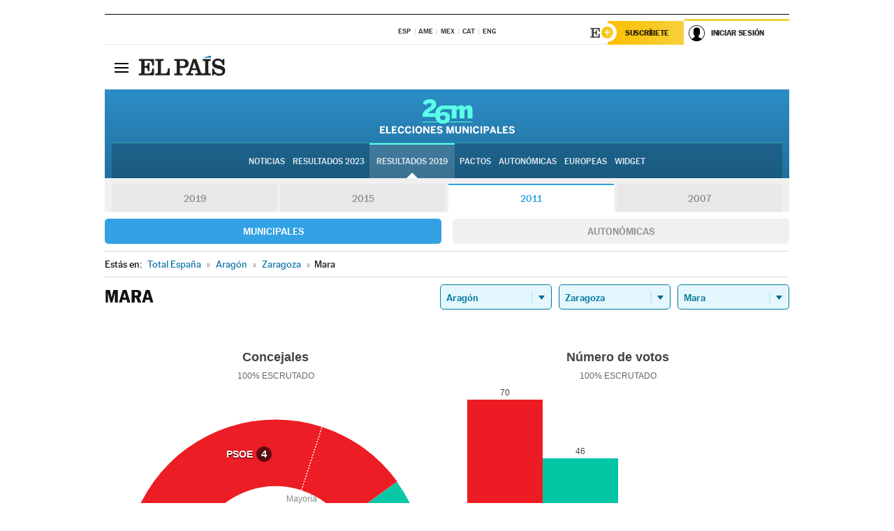

--- FILE ---
content_type: text/html; charset=UTF-8
request_url: https://resultados.elpais.com/elecciones/2011/municipales/02/50/162.html
body_size: 21708
content:
<!DOCTYPE html>
<html xmlns="http://www.w3.org/1999/xhtml" lang="es">
<head>
<title>Resultados Electorales en Mara: Elecciones Municipales 2011 en EL PAÍS</title>
<meta name="description" content="Conoce los resultados de las Elecciones Municipales 2011 en Mara: número de votos y concejales por partido con EL PAÍS." />
<meta name="keywords" content="Elecciones Municipales 2011, Mara, 26M, 26 de Mayo, Elecciones Municipales, resultados electorales, concejales, alcaldes, PSOE, Partido Socialista, PP, Partido Popular, IU, Izquierda Unida, Podemos, Ciudadanos, VOX, Ayuntamientos, candidatos, políticos, cabezas de lista, votos, votantes, sondeos, comicios, partidos políticos, coaliciones, grupos políticos, escrutinio, recuento, campaña, widget, noticias" />
<meta property="og:title" content="Resultados Electorales en Mara: Elecciones Municipales 2011" />
<meta property="og:description" content="Conoce los resultados de las Elecciones Municipales 2011 en Mara: número de votos y concejales por partido con EL PAÍS." />
<meta property="og:type" content="article" />
<meta property="article:section" content="Política" />
<meta property="article:tag" content="Elecciones" />
<meta property="article:tag" content="Elecciones Municipales" />
<meta property="article:tag" content="Elecciones Municipales 2011" />
<meta property="article:tag" content="Ayuntamientos" />
<meta property="article:tag" content="Alcaldes" />
<meta property="article:tag" content="Concejales" />
<meta http-equiv="Content-Type" content="text/html; charset=utf-8" />
<meta name="viewport" content="width=device-width, initial-scale=1.0, maximum-scale=1.0" />
<meta name="lang" content="es" />
<meta name="author" content="Ediciones EL PAÍS" />
<meta name="publisher" content="Ediciones EL PAÍS" />
<link rel="icon" href="//rsl00.epimg.net/favicon.png" type="image/png" />
<link rel="shortcut icon" href="//rsl00.epimg.net/favicon.png" type="image/png" />
<meta property="og:site_name" content="EL PAÍS" />
<meta property="fb:admins" content="851024123" />
<meta property="fb:app_id" content="94039431626" />
<meta property="article:publisher" content="https://www.facebook.com/elpais" />
<meta property="twitter:site" content="@el_pais" />
<meta property="twitter:card" content="summary" />
<link rel="publisher" href="https://plus.google.com/+elpais/posts"/>
<link rel="canonical" href="https://resultados.elpais.com/elecciones/2011/municipales/02/50/162.html"/>
<meta property="og:site_name" content="EL PAÍS" />
<meta property="og:url" 	content="https://resultados.elpais.com/elecciones/2011/municipales/02/50/162.html" />
<link href="//rsl00.epimg.net/estilos/v2.x/v2.1/normalizado.css"  rel="stylesheet" />
<link href="//rsl00.epimg.net/estilos/v2.x/v2.2/comunes.css"  rel="stylesheet" />
<link href="//rsl00.epimg.net/estilos/v2.x/v2.1/cabecera.css"  rel="stylesheet" />
<link href="//rsl00.epimg.net/estilos/resultados/2019/elecciones/26m/municipales.css" rel="stylesheet" />
<link href="//rsl00.epimg.net/estilos/resultados/2019/elecciones/26m/graficos4.css" rel="stylesheet" />
<script type="text/javascript" src="//ep01.epimg.net/js/v4.x/v4.0/portada.min.js"></script>
<script src="//rsl00.epimg.net/js/elecciones/graficos/v4.x/v4.12/buscador_municipios.js" type="text/javascript"></script>
<!--[if lt IE 9]><script language="Javascript" type="text/javascript" src="//rsl00.epimg.net/js/elecciones/excanvas/v3.x/v3.0/excanvas.js"></script><![endif]-->
<script language="Javascript" type="text/javascript" src="//rsl00.epimg.net/js/elecciones/graficos/v4.x/v4.4/graficos.js?2"></script>
<script language="Javascript" type="text/javascript" src="//rsl00.epimg.net/js/elecciones/2019/26m/funciones.js?1"></script>
<!--  <meta http-equiv="refresh" content="300" /> -->
</head>
<body id="resultados" class="salida_carcasa"><div id="pxlhddncntrl" style="display:none"><script src="//ep00.epimg.net/js/prisa/user.min.js?i=1"></script><script src="//ep00.epimg.net/js/v4.x/v4.0/user.min.js?v=1"></script><script src="//ep00.epimg.net/js/comun/avisopcdidomi2.js"></script><script id="spcloader" src="https://sdk.privacy-center.org/loader.js" async></script><script src="//ep00.epimg.net/js/gdt/0681c221600c/a81a11db86dc/launch-f2b3c876fe9c.min.js"></script><script src="//ep00.epimg.net/js/comun/comun.min.js"></script><script src="https://arcsubscriptions.elpais.com/shareSession.js"></script></div>
<div id="contenedor" class="contenedor">
<main id="principal" class="principal" style="padding-top:0px">
<script type="text/javascript" src="//ak-ads-ns.prisasd.com/slot/elpais/slot.js"></script>
<div id="AdsCode" style="display:none">
<script type="text/javascript">
		var gtpdivid= 'elpais_gpt';
		var listadoKW = [];
		if (typeof(DFP_tags) != "undefined")
			listadoKW = DFP_tags;
		var address = document.location.href;
		var regExpTag = /elpais.com\/especiales\/(\d+)\/([^\/]*)\//i;
		var nombre_especial = "";

		var anio = "";
		var portal = "elpais";
		var result_re = regExpTag.exec(address);
		if (result_re )
		{
			anio = result_re[1];
			nombre_especial = "/" + result_re[2].replace(/-/g, "_");
			listadoKW.push(anio);
		}


		var ls_publi_tipo_acceso  	=  (dispositivoMovil && dispositivoMovil == true) ? 'mob' : 'web';
		var gtpadunit= 'elpais_'+ ls_publi_tipo_acceso + '/especiales' + nombre_especial;

		if (typeof(PBS) != "undefined")
		{

			var pbs_dimensiones = EPETBrowserDims();
			if (pbs_dimensiones.ancho >= 980){
				var huecosPBS = {
					"inter":false,
					"skin":false,
					"ldb1":[[728, 90],[980, 90]],
					"ldb3":[[728, 90],[980, 90]],
				};
			} else if (pbs_dimensiones.ancho >= 728){
				var huecosPBS = {
					"inter":false,
					"skin":false,
					"ldb1":[728, 90],
					"ldb3":[728, 90],
				};
			}else{
				var huecosPBS = {
					"skin":false,
					"skin":false,
					"mldb1":[[320, 50],[320, 100]],
					"mldb3":[320, 50],
				};
			}

			PBS.setAds({
				asy:false,
				adunit:gtpadunit,
				divid:gtpdivid,
				key:{ paiskey:listadoKW },
                rsp:'.principal',
				ads:huecosPBS
			});
		}
		else
			var PBS = {display:function(){}};
	</script>
</div>
<div class="envoltorio_publi estirar">
<div id='elpais_gpt-SKIN'>
<script type='text/javascript'>
			PBS.display('SKIN');
		</script>
</div>
</div>
<div class="envoltorio_publi estirar">
<div id='elpais_gpt-LDB1' class='publi_luto_vertical'>
<script type='text/javascript'>

			if ( pbs_dimensiones.ancho  >= 728)
				document.write("<div id='elpais_gpt-LDB1' class='publi_luto_vertical'><script type='text/javascript'>PBS.display('LDB1');<\/script></div>");
			else
				document.write("<div id='elpais_gpt-MLDB1' class='publi_luto_vertical'><script type='text/javascript'>PBS.display('MLDB1');<\/script></div>");
		</script>
</div>
</div>
<script type='text/javascript'>


</script>
<header class="cabecera" id="cabecera">
<div class="cabecera__interior" id="cabecera__interior">
<div class="cabecera-superior">
<div class="cabecera-superior__interior">
<div class="contenedor_centro">
<div class="ediciones">
<div class="ediciones__interior">
<span class="ediciones-titulo">Selecciona Edición</span>
<nav class="ediciones-navegacion">
<ul class="ediciones-navegacion-listado">
<li class=""><a href="/s/setEspana.html"><abbr title="Edición España">ESP</abbr></a></li>
<li class=""><a href="/s/setAmerica.html"><abbr title="Edición América">AME</abbr></a></li>
<li class=""><a href="/s/setMexico.html"><abbr title="Edición México">MEX</abbr></a></li>
<li class=""><a href="/s/setCat.html"><abbr title="Edición Cataluña">CAT</abbr></a></li>
<li class=""><a href="/s/setEnglish.html"><abbr title="Edición In English">ENG</abbr></a></li>
</ul>
</nav> 
</div> 
</div> 
</div> 
<div class="contenedor_derecha">
<div class="navegacion-sucripcion">
<ul itemtype="https://www.schema.org/SiteNavigationElement" itemscope="" class="sucripcion-listado">
<li class="newsletter" itemprop="name"><a href="https://usuarios.elpais.com/newsletters/?id_externo_promo=rpv_newsletters_bar_ep" itemprop="url">Newsletter</a></li>
<li class="suscribete" itemprop="name"><a href="//suscripciones.elpais.com?id_externo_promo=suscrip_cabecera_ep.com" itemprop="url">Suscríbete</a></li>
</ul>
</div>
<div class="usuario" id="usuario">
<style>
.principal--fijo .cabecera {
background-color: white !important;
}
.contenedor_derecha .cadena-ser,
.contenedor_derecha .buscador,
.contenedor_derecha .navegacion-sucripcion {
display: none !important;
}
.principal--fijo .elpais-logo a span {
background: url(https://ep01.epimg.net/iconos/v1.x/v1.4/logos/cabecera_interior.svg) no-repeat 0 0.438rem;
background-size: auto 1.875rem;
}
.principal--fijo .boton_elpais-menu span {
background: black;
}
.principal--fijo .contenedor_derecha {
width: auto;
padding-right: 10px;
}
.eppheader {
font-family: 'MarcinAntB', sans-serif;
font-weight: 100;
background-color: #f5d03a;
position: relative;
}
.eppheader:before {
content: '';
display: block;
width: 100%;
height: 40px;
transform: skew(0, -0.3deg);
top: 70%;
position: absolute;
background: #f5d03a;
z-index: -99;
}
.eppheader-primary {
position: relative;
background-color: #fff;
max-width: 1200px;
margin: 0 auto;
display: flex;
justify-content: space-between;
align-items: center;
box-sizing: border-box;
}
.eppheader-logo {
background: url("https://ep01.epimg.net/iconos/v2.x/v2.1/suscripcion/elpais+.svg") no-repeat center center;
background-size: 100%;
width: 178px;
height: 41px;
}
.eppheader-logo a {
width: 100%;
height: 100%;
}
.eppheader-login-content {
width: 253px;
height: 37px;
z-index: 12;
display: flex;
position: relative;
}
.eppheader-login-content:before {
content: '';
width: 38px;
height: 27px;
display: inline;
position: absolute;
top: 6px;
left: -25px;
background: url("https://ep01.epimg.net/iconos/v2.x/v2.1/suscripcion/logoE+.svg") no-repeat center center;
z-index: 11;
}
.eppheader-login-content.open {
background: #fff;
}
.eppheader-login-content.open .arrow {
transform: rotate(180deg);
}
.eppheader-login-content.open + .eppheader-menu-open {
display: block;
}
.eppheader-login-content.logged .eppheader-user {
background-image: none;
padding-left: 10px;
white-space: nowrap;
overflow: hidden;
text-overflow: ellipsis;
width: 90%;
}
.eppheader-login-content.logged .arrow {
display: block;
}
.eppheader-login-content.logged.subscribed {
background: linear-gradient(270deg, #f6d03b 0%, #fcbf00 100%);
}
.eppheader-login-content.subscribed .eppheader-subscription {
display: none;
}
.eppheader-login-content.subscribed .eppheader-user {
background: linear-gradient(270deg, #f6d03b 0%, #fcbf00 100%);
padding-left: 20px;
border-top: 0;
width: 150px;
}
.eppheader-subscription {
color: rgba(0,0,0,0.8);
font-family: 'MarcinAntB', sans-serif;
font-weight: 500;
font-size: 11px;
letter-spacing: -.29px;
line-height: 14px;
text-transform: uppercase;
position: relative;
padding: 0 15px 0 25px;
width: 109px;
height: 37px;
box-sizing: border-box;
background: linear-gradient(270deg, #f6d03b 0%, #fcbf00 100%);
display: flex;
align-items: center;
margin-right: 1px;
}
.eppheader-user {
width: 150px;
box-sizing: border-box;
font-family: 'MarcinAntB', sans-serif;
font-weight: 400;
font-size: 10px;
color: rgba(0,0,0,0.8);
letter-spacing: -.29px;
border-top: 3px solid #f6d03b;
padding-right: 10px;
white-space: nowrap;
cursor: pointer;
z-index: 10;
display: flex;
justify-content: space-between;
align-items: center;
background: url("https://ep01.epimg.net/iconos/v2.x/v2.1/suscripcion/user.svg") no-repeat 10px center #F8F8F8;
text-transform: uppercase;
padding-left: 43px;
}
.eppheader-user-name--mobile {
font-size: 11px;
font-weight: 500;
}
.subscribed .eppheader-user-name--mobile {
font-size: 13px;
}
.eppheader-user .arrow {
display: none;
width: 11px;
height: 11px;
background: url('https://ep01.epimg.net/iconos/v2.x/v2.1/suscripcion/arrow-login.svg') transparent no-repeat center / 98%;
transition: transform .6s;
}
.eppheader-user-name {
overflow: hidden;
text-overflow: ellipsis;
white-space: nowrap;
width: 140px;
}
.eppheader-user-name--mobile {
display: none;
}
.eppheader-menu-open {
display: none;
position: absolute;
right: 0;
top: 100%;
background: #fff;
width: 330px;
box-shadow: 0 0 14px 0 rgba(0, 0, 0, 0.09);
z-index: 11;
}
.eppheader-menu-open-header {
text-align: center;
padding: 5px 20px 20px;
border-bottom: 2px solid #f8f8f8;
margin: 20px 0 16px;
}
.eppheader-menu-open-header h3 {
font-family: 'MarcinAntB', sans-serif;
font-weight: 500;
font-size: 15px;
text-transform: none;
}
.eppheader-menu-open-nav {
padding: 0 16px;
}
.eppheader-menu-open-nav a:hover {
text-decoration: underline;
}
.eppheader-menu-open ul {
background: #f8f8f8;
border-radius: 4px;
overflow: hidden;
padding: 24px 16px 16px;
}
.eppheader-menu-open li {
padding-bottom: 16px;
font-size: 16px;
line-height: 100%;
font-weight: 100;
text-transform: none;
text-align: left;
}
.eppheader-menu-open li a {
color: rgba(0, 0, 0, 0.8);
}
.eppheader-menu-open .disconnect {
display: block;
color: #EFB500;
font-family: 'MarcinAntB', sans-serif;
font-weight: 500;
font-size: 14px;
line-height: 14px;
text-align: center;
text-transform: none;
margin: 17px auto 18px;
text-decoration: underline;
}
.eppheader-menu-open .disconnect:hover {
text-decoration: underline;
}
.eppheader-btn-subscription {
display: inline-block;
background: #FCBF00;
border-radius: 40px;
padding: 16px 26px;
margin: 7px 10px 12px;
color: #fff;
font-family: 'MarcinAntB', sans-serif;
font-weight: 900;
font-size: 14px;
letter-spacing: .05px;
line-height: 17px;
text-align: center;
text-transform: uppercase;
}
.eppheader-nav {
max-width: 1200px;
margin: 0 auto;
display: flex;
justify-content: center;
align-items: center;
}
.eppheader-nav ul {
display: flex;
}
.eppheader-nav li {
color: #000;
font-family: 'MarcinAntB', sans-serif;
font-weight: 300;
font-size: 12px;
letter-spacing: .42px;
line-height: 15px;
text-align: center;
text-transform: uppercase;
display: inline-flex;
align-items: center;
}
.eppheader-nav li:before {
content: '·';
margin: 0 20px;
}
.eppheader-nav li:first-child:before {
content: none;
}
.eppheader-nav a {
box-sizing: border-box;
padding: 20px 0;
border-bottom: 5px solid transparent;
letter-spacing: .6px;
min-width: 100px;
}
.eppheader-nav a.active, .eppheader-nav a:hover {
font-weight: 700;
border-bottom: 5px solid #fff;
letter-spacing: 0;
}
.boton_suscribete-movil {
display: none;
}
@media only screen and (max-width: 767px) {
#salida_portadilla #cabecera .contenedor_derecha {
padding-right: 5px;
}
.eppheader {
margin-bottom: 30px;
}
.eppheader:before {
transform: skew(0, -1.5deg);
top: 63%;
}
.eppheader-logo {
width: 125px;
}
.eppheader-primary {
margin: 0;
padding: 0 0 0 10px;
height: 47px;
}
.eppheader-login-content {
display: block;
width: 54px;
height: auto;
padding: 3px 10px 5px;
border-top: 2px solid transparent;
padding-right: 5px;
width: 49px;
}
.eppheader-login-content:before {
content: none;
}
.eppheader-subscription, .eppheader-user-name {
display: none;
}
.eppheader-user-name--mobile {
display: block;
}
.eppheader-login-content.logged .eppheader-user, .eppheader-user {
width: 33px;
height: 33px;
padding: 0;
background: url("https://ep01.epimg.net/iconos/v2.x/v2.1/suscripcion/user-2.svg") transparent no-repeat center center;
background-position: center top;
background-size: 100%;
box-shadow: inset 0 0 0 1.5px white;
border: 1px solid #f5d03a;
border-radius: 50%;
}
.eppheader-login-content.logged .eppheader-user {
background: #E8E8E8;
/*box-shadow: -1px -1px 6px 0 rgba(0, 0, 0, 0.09);*/
}
.eppheader-login-content.logged .eppheader-user-name {
text-align: center;
}
.eppheader-login-content.logged .arrow {
display: block;
position: absolute;
left: -3px;
opacity: .6;
width: 9px;
height: 6px;
background-size: 100%;
}
.eppheader-login-content.logged.subscribed {
background: #fff;
}
.eppheader-login-content.logged.subscribed .eppheader-user {
background: linear-gradient(270deg, #f6d03b 0%, #fcbf00 100%);
border: 0;
box-shadow: none;
}
.eppheader-login-content.open {
z-index: 12;
box-shadow: 0 -7px 7px 0 rgba(0, 0, 0, 0.09);
border-top: 2px solid #f5d03a;
width: 62px;
padding-left: 23px;
}
.eppheader-login-content.open .eppheader-user .arrow {
/*display: none;*/
transform: rotate(180deg);
left: 10px;
}
.eppheader-menu-open {
right: 20px;
top: calc(100% - 20px);
}
.eppheader-login-content.open + .eppheader-menu-open {
box-shadow: -1px -1px 6px 0 rgba(0, 0, 0, 0.09);
width: calc(100vw - 1.875rem);
right: 0;
top: 94%;
top: 45px;
width: calc(100vw - 10px);
max-width: 330px;
}
.eppheader-nav ul {
width: 100vw;
overflow-x: scroll;
height: 45px;
}
.eppheader-nav li {
height: 50px;
}
.eppheader-nav li:before {
margin: 0 5px;
}
.eppheader-nav li:last-child {
padding-right: 15px;
}
.eppheader-nav a {
font-size: 12px;
padding: 10px 0;
white-space: nowrap;
border: 0;
}
.boton_suscribete-movil {
display: block;
border-top: 2px solid #E2BE35;
background: #f6d03b;
background: -moz-linear-gradient(left,  #f6d03b 0%, #f6d03b 100%);
background: -webkit-linear-gradient(left,  #f6d03b 0%,#f6d03b 100%);
background: linear-gradient(to right,  #f6d03b 0%,#f6d03b 100%);
filter: progid:DXImageTransform.Microsoft.gradient( startColorstr='#f6d03b', endColorstr='#f6d03b',GradientType=1 );
font-family: 'MarcinAntB', sans-serif;
font-weight: 500;
color: #312806;
font-size: 11px;
line-height: 14px;
padding: 8px 10px;
text-align: center;
width: 100%;
text-indent: 0;
text-transform: uppercase;
height: auto;
margin-bottom: 5px;
}
}
@media (max-width: 37.438em){
body.salida_articulo .boton_suscribete-movil {
width: auto;
margin: 0 -0.625rem;
}
}
@media (max-width: 47.938em){
.eppheader-login-content.open + .eppheader-menu-open {
width: calc(100vw - 10px);
}
}
@media (max-width: 47.938em){ /* 767PX */
.visible .elpais-menu__interior {
width: 90%;
}
.elpais .ediciones {
padding: 3.788rem 2% 1rem;
}
.altocontraste {
right: auto;
left: 0.125rem;
top: 58px;
}
.tamanoletra {
top: 58px;
}
}
/* cabecera fija  */
.principal--fijo .cabecera {
box-shadow: rgba(0, 0, 0, 0.1) 0 2px 4px;
}
@media (min-width: 48em){
.principal--fijo .cabecera-seccion {
background: white;
}
.principal--fijo .cabecera .eppheader-btn {
margin-top: 6px;
}
}
@media (min-width: 62.5em){
.principal--fijo .elpais-menu__interior {
max-width: 62.5rem;
width: 100vw;
}
body.salida_articulo_especial .principal--fijo .cabecera {
background-color: white;
}
}
/* EPMAS */
.the-header {
text-align: right;
}
.the-header .eppheader-btn {
display: inline-block;
text-align: left;
margin-right: 10px;
}
a.eppheader-btn-subscription:hover {
color: white;
opacity: 0.8;
}
@media (min-width: 768px) and (max-width: 1000px){
.eppheader-login-content:not(.subscribed):before {
content: none;
display: none;
}
.eppheader-subscription {
border-top: 3px solid white;
width: 83px;
padding-left: 8px;
padding-right: 8px;
}
.eppheader-login-content .eppheader-user {
text-align: left;
}
.eppheader-login-content:not(.logged) .eppheader-user {
width: 123px;
padding-left: 40px;
padding-right: 0;
}
.eppheader-login-content.logged .eppheader-user {
width: 109px;
padding-left: 10px;
}
.eppheader-login-content {
width: 207px;
}
.eppheader-login-content.logged {
width: 193px;
}
.eppheader-user {
letter-spacing: normal;
}
.eppheader-user .arrow {
width: 16px;
}
.open .eppheader-user {
background-color: white;
}
.eppheader-login-content.subscribed {
width: 125px;
}
.eppheader-login-content.subscribed .eppheader-user {
width: 125px;
padding-left: 20px;
font-weight: 700;
}
}
@media (min-width: 1001px){
.eppheader-subscription {
border-top: 3px solid white;
}
.eppheader-login-content .eppheader-user {
text-align: left;
}
.eppheader-login-content:not(.logged) .eppheader-user .eppheader-user-name {
font-size: 11px;
}
.principal--fijo .eppheader-login-content:not(.logged) .eppheader-user .eppheader-user-name {
text-transform: uppercase;
}
.eppheader-login-content:not(.logged) .eppheader-user {
width: 150px;
}
.eppheader-login-content.logged .eppheader-user {
width: 150px;
padding-left: 22px;
}
.open .eppheader-user {
background-color: white;
}
.principal--fijo .eppheader-user {
background-color: white;
text-transform: none;
font-size: 11px;
font-weight: 700;
}
.eppheader-login-content.logged.subscribed {
width: 150px;
}
.eppheader-login-content.logged.subscribed .eppheader-user {
font-weight: 700;
}
}
#elpais .navegacion-sucripcion ul .suscribete a {
background: -webkit-gradient(linear,right top,left top,from(#f6d03b),to(#fcbf00));
background: linear-gradient(270deg,#f6d03b,#fcbf00);
color: rgba(0,0,0,.8);
}
@media (max-width: 47.938em) {
.elpais-logo,
.principal--fijo .elpais-logo {
text-align: left;
margin-left: 48px;
}
}
@media (max-width: 767px){
#cabecera .elpais-logo a span {
background-size: auto 30px;
background-position: center left;
}
#usuario .eppheader-primary {
background: transparent;
padding: 7px 6px 9px 0;
display: block;
}
#usuario .eppheader-login-content {
width: 134px;
padding: 0;
}
#usuario .eppheader-subscription {
display: inline-block;
vertical-align: middle;
width: 86px;
padding: 0;
background: transparent;
border-right: 1px solid #E2E2E2;
height: 33px;
line-height: 32px;
color: #FDC002;
margin-right: 0;
}
#usuario .eppheader-user {
float: right;
}
#usuario .eppheader-login-content.logged {
width: 142px;
}
#usuario .eppheader-login-content.logged .eppheader-subscription {
margin-right: 23px;
}
#usuario .eppheader-login-content.logged .eppheader-user {
position: relative;
overflow: visible;
}
#usuario .eppheader-login-content.logged .eppheader-user-name {
font-weight: 700;
}
#usuario .eppheader-login-content.logged .arrow {
left: -14px;
top: 12px;
}
#usuario .eppheader-login-content.logged.open {
box-shadow: none;
background: transparent;
border-top-color: transparent;
}
#usuario .eppheader-login-content.open + .eppheader-menu-open {
top: 48px;
-webkit-box-shadow: 0 0 14px 0 rgba(0,0,0,.09);
box-shadow: 0 0 14px 0 rgba(0,0,0,.09);
}
#usuario .eppheader-login-content.open + .eppheader-menu-open:before {
content: '';
display: block;
position: absolute;
right: 0;
top: -47px;
width: 62px;
height: 47px;
border-top: 3px solid #F5D03A;
background: white;
z-index: 12;
}
#usuario .eppheader-login-content.logged.subscribed {
background: transparent;
}
#usuario .eppheader-login-content.logged.subscribed .arrow {
left: -13px;
top: 13px;
}
}
@media (min-width: 768px){
#cabecera__interior {
border-top: 1px solid black;
}
.principal--fijo #cabecera {
border-top: 1px solid black;
}
.principal--fijo #cabecera__interior {
border-top: none;
min-height: 49px;
}
.principal--fijo #cabecera .contenedor_derecha {
padding-right: 15px;
}
body.salida_articulo .principal--fijo #cabecera .contenedor_derecha {
padding-right: 10px;
}
.principal:not(.principal--fijo) #cabecera__interior {
padding-top: 6px;
}
#usuario .eppheader-login-content.logged .eppheader-user {
text-transform: uppercase;
}
}
@media (max-width: 1000px) and (min-width: 768px){
.principal--fijo .elpais-logo {
float: left;
margin-left: 3rem;
}
#usuario .eppheader-login-content {
width: 213px;
}
#usuario .eppheader-login-content:not(.logged) .eppheader-user {
font-size: 11px;
font-weight: 700;
letter-spacing: -0.29px;
width: 129px;
background-color: white;
padding-left: 38px;
background-position: 6px center;
}
#usuario .eppheader-login-content.logged {
max-width: 236px;
width: auto;
justify-content: flex-end;
}
#usuario .eppheader-login-content.logged .eppheader-user {
font-size: 11px;
font-weight: 700;
letter-spacing: -0.29px;
background-color: white;
padding-left: 10px;
padding-right: 30px;
width: auto;
display: inline-block;
line-height: 35px;
}
#usuario .eppheader-login-content.logged .eppheader-user .arrow {
width: 10px;
position: absolute;
right: 11px;
top: 16px;
}
#usuario .eppheader-login-content.logged .eppheader-subscription {
font-weight: 700;
}
#usuario .eppheader-login-content.logged.subscribed .eppheader-user {
padding-left: 22px;
line-height: 37px;
}
#usuario .eppheader-login-content.logged.subscribed .eppheader-user .arrow {
top: 14px;
}
}
@media (min-width: 1001px) {
#usuario .eppheader-subscription {
font-weight: 700;
}
#usuario .eppheader-login-content {
width: 260px;
}
#usuario .eppheader-login-content:not(.logged) .eppheader-user {
font-size: 11px;
font-weight: 700;
letter-spacing: -0.29px;
width: 150px;
background-color: white;
padding-left: 38px;
background-position: 6px center;
}
#usuario .eppheader-login-content.logged .eppheader-user {
font-size: 11px;
font-weight: 700;
letter-spacing: -0.29px;
background-color: white;
padding-left: 22px;
padding-right: 30px;
width: 150px;
display: inline-block;
line-height: 35px;
}
#usuario .eppheader-login-content.logged .eppheader-user .arrow {
width: 10px;
position: absolute;
right: 11px;
top: 16px;
}
#usuario .eppheader-login-content.logged.subscribed {
width: 150px;
}
#usuario .eppheader-login-content.logged.subscribed .eppheader-user {
line-height: 37px;
padding-left: 24px;
}
#usuario .eppheader-login-content.logged.subscribed .eppheader-user .arrow {
top: 14px;
}
}
#usuario .eppheader-menu-open-header:empty {
display: none;
}
#usuario .eppheader-menu-open-nav:nth-child(1) {
padding-top: 16px;
}
</style>
<script>  var newHeader = true; </script>
<div id="capausuario" class="eppheader-btn">
<div id="loginContent" class="eppheader-primary">
<div id="loginContentHeader" class="eppheader-login-content">
<a href="https://suscripciones.elpais.com" class="eppheader-subscription">Suscríbete</a>
<a id="userName" href="https://elpais.com/subscriptions/#/sign-in?prod=REG&o=CABEP&backURL=https%3A%2F%2Fresultados.elpais.com%2Felecciones%2F2011%2Fmunicipales%2F02%2F50%2F162.html" class="eppheader-user">
<span id="nombreUsuario" class="eppheader-user-name">Iniciar Sesión</span>
<span class="arrow"></span>
</a>
</div>
</div>
</div>
</div> 
<div class="buscador" id="buscador">
<button class="boton_buscador" id="boton_buscador">Buscador</button>
<div class="buscador__interior">
<button class="boton_cerrar" id="cerrar_buscador">Cerrar</button>
<div class="buscador-formulario">
<form name="formulario_busquedas" action="/buscador/" method="POST">
<input type="search" name="qt" placeholder="" value="" autocomplete="off">
<button class="boton_buscar" id="boton_buscar">Buscar</button>
</form>
</div> 
</div> 
</div> 
</div> 
</div> 
</div> 
<div class="elpais elpais_40a" id="elpais">
<div class="elpais-menu" id="elpais-menu">
<button id="boton_elpais-menu" class="boton boton_elpais-menu"><span>Secciones</span> <span></span> <span></span> <span></span></button>
<div class="elpais-menu__interior">
<button id="cerrar_elpais-menu" class="boton_cerrar"><span>Cerrar</span> <span></span> <span></span> <span></span></button>
<div class="ediciones">
<div class="ediciones__interior">
<span class="ediciones-titulo">Selecciona Edición</span>
<nav class="ediciones-navegacion">
<ul class="ediciones-navegacion-listado">
<li class=""><a href="/s/setEspana.html"><abbr title="Edición España">ESP</abbr></a></li>
<li class=""><a href="/s/setAmerica.html"><abbr title="Edición América">AME</abbr></a></li>
<li class=""><a href="/s/setMexico.html"><abbr title="Edición México">MEX</abbr></a></li>
<li class=""><a href="/s/setCat.html"><abbr title="Edición Cataluña">CAT</abbr></a></li>
<li class=""><a href="/s/setEnglish.html"><abbr title="Edición In English">ENG</abbr></a></li>
</ul>
</nav> 
</div> 
</div> 
<div id="tamanoletra" class="tamanoletra"> <span class="tamanoletra-nombre">Tamaño letra</span>
<button id="tamanoletra--disminuir" title="Disminuir tamaño de letra">a<sup>-</sup></button>
<button id="tamanoletra--aumentar"  title="Aumentar tamaño de letra">A<sup>+</sup></button>
</div>
<div class="altocontraste" id="altocontraste">
<button id="boton_altocontraste" class="boton_altocontraste"><span class="boton-nombre">Alto contraste</span> <span class="control"><span class="control-punto"></span></span> </button>
</div>
<nav class="elpais-navegacion">
<div class="navegacion navegacion_secciones"> 
<ul itemscope="" itemtype="https://schema.org/SiteNavigationElement" class="navegacion-listado" id="navegacion-listado">
<li id="subnavegacion_internacional" itemprop="name" class="internacional navegacion_secciones--submenu">
<a itemprop="url" href="//elpais.com/internacional/">Internacional</a>
<button id="boton_subnavegacion_internacional">mostrar/ocultar menú Internacional</button>
<div class="subnavegacion">
<ul class="navegacion-listado">
<li itemprop="name"><a itemprop="url" href="//elpais.com/tag/europa/a/">Europa</a></li>
<li itemprop="name"><a itemprop="url" href="//elpais.com/internacional/estados_unidos.html">Estados Unidos</a></li>
<li itemprop="name"><a itemprop="url" href="//elpais.com/internacional/mexico.html">México</a></li>
<li itemprop="name"><a itemprop="url" href="//elpais.com/tag/latinoamerica/a/">América Latina</a></li>
<li itemprop="name"><a itemprop="url" href="//elpais.com/tag/oriente_proximo/a/">Oriente Próximo</a></li>
<li itemprop="name"><a itemprop="url" href="//elpais.com/tag/c/fc0affdd9ca95b29da5e148791d8b5d0">Asia</a></li>
<li itemprop="name"><a itemprop="url" href="//elpais.com/tag/africa/a/">África</a></li>
</ul>
</div>
</li>
<li id="subnavegacion_opinion" itemprop="name" class="opinion navegacion_secciones--submenu">
<a itemprop="url" href="//elpais.com/opinion/">Opinión</a>
<button id="boton_subnavegacion_opinion">mostrar/ocultar menú Opinión</button>
<div class="subnavegacion">
<ul class="navegacion-listado">
<li itemprop="name"><a itemprop="url" href="//elpais.com/opinion/editoriales/">Editoriales </a></li>
<li itemprop="name"><a itemprop="url" href="https://elpais.com/autor/cartas-director/">Cartas al director </a></li>
<li itemprop="name"><a itemprop="url" href="https://elpais.com/noticias/vinetas/">Viñetas </a></li>
</ul>
</div>
</li>
<li id="subnavegacion_politica" itemprop="name" class="politica navegacion_secciones--submenu">
<a itemprop="url" href="//elpais.com/politica">España</a>
<button id="boton_subnavegacion_politica">mostrar/ocultar menú España</button>
<div class="subnavegacion">
<ul class="navegacion-listado">
<li itemprop="name"><a itemprop="url" href="//elpais.com/noticias/andalucia/">Andalucía </a></li>
<li itemprop="name"><a itemprop="url" href="//elpais.com/espana/catalunya/">Cataluña </a></li>
<li itemprop="name"><a itemprop="url" href="//elpais.com/espana/comunidad-valenciana/">C. Valenciana </a></li>
<li itemprop="name"><a itemprop="url" href="//elpais.com/noticias/galicia/">Galicia </a></li>
<li itemprop="name"><a itemprop="url" href="//elpais.com/espana/madrid/">Madrid </a></li>
<li itemprop="name"><a itemprop="url" href="//elpais.com/noticias/pais-vasco/">País Vasco </a></li>
<li itemprop="name"><a itemprop="url" href="//elpais.com/ccaa/">Más comunidades </a></li>
</ul>
</div>
</li>
<li id="subnavegacion_economia" itemprop="name" class="economia navegacion_secciones--submenu">
<a itemprop="url" href="//elpais.com/economia">Economía </a>
<button id="boton_subnavegacion_economia">mostrar/ocultar menú Economía</button>
<div class="subnavegacion">
<ul class="navegacion-listado">
<li itemprop="name"><a itemprop="url" href="//elpais.com/tag/mercados_financieros/a/">Mercados </a></li>
<li itemprop="name"><a itemprop="url" href="//elpais.com/agr/mis_finanzas/a/">Mis finanzas</a></li>
<li itemprop="name"><a itemprop="url" href="//elpais.com/economia/vivienda.html">Vivienda </a></li>
<li itemprop="name"><a itemprop="url" href="//elpais.com/agr/mis_derechos/a/">Mis Derechos </a></li>
<li itemprop="name"><a itemprop="url" href="//elpais.com/agr/formacion/a/">Formación</a></li>
<li itemprop="name"><a itemprop="url" href="//elpais.com/agr/negocios/a/"><strong>Negocios </strong></a></li>
<li itemprop="name"><a itemprop="url" href="//cincodias.elpais.com/"><strong>Cincodías </strong></a></li>
</ul>
</div>
</li>
<li id="subnavegacion_sociedad" itemprop="name" class="sociedad navegacion_secciones--submenu">
<a itemprop="url" href="//elpais.com/sociedad/">Sociedad</a>
<button id="boton_subnavegacion_sociedad">mostrar/ocultar menú Sociedad</button>
<div class="subnavegacion">
<ul class="navegacion-listado">
<li itemprop="name"><a itemprop="url" href="/tag/medio_ambiente/a/">Medio Ambiente </a></li>
<li itemprop="name"><a itemprop="url" href="/tag/igualdad_oportunidades/a/">Igualdad </a></li>
<li itemprop="name"><a itemprop="url" href="/tag/sanidad/a/">Sanidad </a></li>
<li itemprop="name"><a itemprop="url" href="/tag/consumo/a/">Consumo </a></li>
<li itemprop="name"><a itemprop="url" href="/tag/asuntos_sociales/a/">Asuntos sociales </a></li>
<li itemprop="name"><a itemprop="url" href="/tag/laicismo/a/">Laicismo </a></li>
<li itemprop="name"><a itemprop="url" href="/tag/comunicacion/a/">Comunicaci&oacute;n </a></li>
</ul>
</div>
</li>
<li id="subnavegacion_educacion" itemprop="name" class="educacion"> <a itemprop="url" href="//elpais.com/educacion">Educación</a> </li>
<li id="subnavegacion_educacion" itemprop="name" class="educacion"> <a itemprop="url" href="//elpais.com/clima-y-medio-ambiente">Medio ambiente</a> </li>
<li id="subnavegacion_ciencia" itemprop="name" class="ciencia"> <a itemprop="url" href="//elpais.com/ciencia">Ciencia</a> </li>
<li id="subnavegacion_tecnologia" itemprop="name" class="tecnologia navegacion_secciones--submenu">
<a itemprop="url" href="//elpais.com/tecnologia/">Tecnología</a>
<button id="boton_subnavegacion_tecnologia">mostrar/ocultar menú Tecnología</button>
<div class="subnavegacion">
<ul class="navegacion-listado">
<li itemprop="name"><a itemprop="url" href="//elpais.com/tag/tecnologias_movilidad/a/">Móviles</a></li>
<li itemprop="name"><a itemprop="url" href="//elpais.com/tag/redes_sociales/a/">Redes sociales</a></li>
<li itemprop="name"><a itemprop="url" href="//elpais.com/agr/banco_de_pruebas_gadgets/a">Banco de pruebas</a></li>
<li itemprop="name"><a itemprop="url" href="http://www.meristation.com/">Meristation</a></li>
</ul>
</div>
</li>
<li id="subnavegacion_cultura" itemprop="name" class="cultura navegacion_secciones--submenu">
<a itemprop="url" href="//elpais.com/cultura/">Cultura</a>
<button id="boton_subnavegacion_cultura">mostrar/ocultar menú Cultura</button>
<div class="subnavegacion">
<ul class="navegacion-listado">
<li itemprop="name"><a itemprop="url" href="//elpais.com/tag/libros/a/">Literatura </a></li>
<li itemprop="name"><a itemprop="url" href="//elpais.com/tag/cine/a/">Cine </a></li>
<li itemprop="name"><a itemprop="url" href="//elpais.com/tag/musica/a/">Música </a></li>
<li itemprop="name"><a itemprop="url" href="//elpais.com/tag/teatro/a/">Teatro </a></li>
<li itemprop="name"><a itemprop="url" href="//elpais.com/tag/danza/a/">Danza </a></li>
<li itemprop="name"><a itemprop="url" href="//elpais.com/tag/arte/a/">Arte </a></li>
<li itemprop="name"><a itemprop="url" href="//elpais.com/tag/arquitectura/a/">Arquitectura </a></li>
<li itemprop="name"><a itemprop="url" href="//elpais.com/tag/toros/a/">Toros </a></li>
</ul>
</div>
</li>
<li id="subnavegacion_gente" itemprop="name" class="gente "><a itemprop="url" href="//elpais.com/gente/">Gente</a></li>
<li id="subnavegacion_estilo" itemprop="name" class="estilo navegacion_secciones--submenu">
<a itemprop="url" href="//elpais.com/elpais/estilo.html">Estilo</a>
<button id="boton_subnavegacion_estilo">mostrar/ocultar menú Estilo</button>
<div class="subnavegacion">
<ul class="navegacion-listado">
<li itemprop="name"><a itemprop="url" href="//elpais.com/tag/moda/a/">Moda </a></li>
<li itemprop="name"><a itemprop="url" href="//elpais.com/tag/gastronomia/a/">Gastronomía </a></li>
<li itemprop="name"><a itemprop="url" href="//elpais.com/gente/">Gente </a></li>
</ul>
</div>
</li>
<li id="subnavegacion_deportes" itemprop="name" class="activo navegacion_secciones--submenu">
<a itemprop="url" class="deportes" href="//elpais.com/deportes/">Deportes</a>
<button id="boton_subnavegacion_deportes">mostrar/ocultar menú Deportes</button>
<div class="subnavegacion">
<ul class="navegacion-listado">
<li itemprop="name"><a itemprop="url" href="//elpais.com/tag/futbol/a/">Fútbol </a></li>
<li itemprop="name"><a itemprop="url" href="//elpais.com/tag/baloncesto/a/">Baloncesto </a></li>
<li itemprop="name"><a itemprop="url" href="//elpais.com/tag/tenis/a/">Tenis </a></li>
<li itemprop="name"><a itemprop="url" href="//elpais.com/tag/ciclismo/a/">Ciclismo </a></li>
<li itemprop="name"><a itemprop="url" href="//elpais.com/tag/formula_1/a/">Fórmula 1 </a></li>
<li itemprop="name"><a itemprop="url" href="//elpais.com/tag/motociclismo/a/">Motociclismo </a></li>
<li itemprop="name"><a itemprop="url" href="//elpais.com/tag/golf/a/">Golf </a></li>
<li itemprop="name"><a itemprop="url" href="//elpais.com/tag/c/71ddc71077b77126d68866b37ca75576">Otros deportes </a></li>
</ul>
</div>
</li>
<li id="subnavegacion_television" itemprop="name" class="television navegacion_secciones--submenu">
<a itemprop="url" href="//elpais.com/television">Televisión</a>
<button id="boton_subnavegacion_television">mostrar/ocultar menú Televisión</button>
<div class="subnavegacion">
<ul class="navegacion-listado">
<li itemprop="name"><a itemprop="url" href="//elpais.com/tag/series_tv/a">Series</a></li>
<li itemprop="name"><a itemprop="url" href="//elpais.com/agr/quinta_temporada/a">Quinta Temporada</a></li>
<li itemprop="name"><a itemprop="url" href="//elpais.com/tag/c/7d625399e46888dd89ed95dffc053da9">Programas</a></li>
<li itemprop="name"><a itemprop="url" href="//elpais.com/tag/c/9ad0cb2811e406a7c7b0a939844d33e2">Comunicación</a></li>
<li itemprop="name"><a itemprop="url" href="//elpais.com/tag/critica_television/a">Crítica TV</a></li>
<li itemprop="name"><a itemprop="url" href="//elpais.com/tag/avance_television/a">Avances</a></li>
<li itemprop="name"><a itemprop="url" href="https://programacion-tv.elpais.com/">Programación TV</a></li>
</ul>
</div>
</li>
<li itemprop="name" class="inenglish"> <a itemprop="url" href="//elpais.com/elpais/inenglish.html">In english</a> </li>
<li itemprop="name" class="motor"> <a itemprop="url" href="http://motor.elpais.com">Motor</a> </li>
</ul>
</div>
<div class="navegacion navegacion_suplementos"> 
<ul class="navegacion-listado" itemscope="" itemtype="https://schema.org/SiteNavigationElement">
<li itemprop="name" class="cinco_dias"><a itemprop="url" href="//cincodias.elpais.com">Cinco Días</a></li>
<li itemprop="name" class="eps"><a itemprop="url" href="https://elpais.com/eps/">EL PAÍS SEMANAL</a></li>
<li itemprop="name" class="babelia"><a itemprop="url" href="//elpais.com/cultura/babelia.html">Babelia</a></li>
<li itemprop="name" class="el_viajero"><a itemprop="url" href="//elviajero.elpais.com/">El Viajero</a></li>
<li itemprop="name" class="negocios"><a itemprop="url" href="//elpais.com/agr/negocios/a/">Negocios</a></li>
<li itemprop="name" class="ideas"><a itemprop="url" href="//elpais.com/elpais/ideas.html">Ideas</a></li>
<li itemprop="name" class="planeta_futuro"><a itemprop="url" href="//elpais.com/planeta-futuro/">Planeta Futuro</a></li>
<li itemprop="name" class="el_comidista"><a itemprop="url" href="https://elcomidista.elpais.com/" >El Comidista</a></li>
<li itemprop="name" class="smoda"><a itemprop="url" href="http://smoda.elpais.com/">Smoda</a></li>
<li itemprop="name" class="icon"><a itemprop="url" href="//elpais.com/icon/">ICON</a></li>
<li itemprop="name" class="design"><a itemprop="url" href="//elpais.com/icon-design/">ICON Design</a></li>
<li itemprop="name" class="mamas_papas"><a itemprop="url" href="//elpais.com/mamas-papas/">Mamas & Papas</a></li>
</ul>
</div>
<div class="navegacion navegacion_ademas"> 
<ul class="navegacion-listado" itemscope="" itemtype="https://schema.org/SiteNavigationElement">
<li itemprop="name" class="fotos"><a itemprop="url" href="//elpais.com/elpais/album.html">Fotos</a></li>
<li itemprop="name" class="vinetas"><a itemprop="url" href="https://elpais.com/noticias/vinetas/">Viñetas</a></li>
<li itemprop="name" class="especiales"><a itemprop="url" href="//elpais.com/especiales/">Especiales</a></li>
<li itemprop="name" class="obituarios"><a itemprop="url" href="//elpais.com/tag/obituario/a/">Obituarios</a></li>
<li itemprop="name" class="hemeroteca"><a itemprop="url" href="//elpais.com/diario/">Hemeroteca</a></li>
<li itemprop="name" class="el_tiempo"><a itemprop="url" href="http://servicios.elpais.com/el-tiempo/">El tiempo</a></li>
<li itemprop="name" class="servicios"><a itemprop="url" href="http://servicios.elpais.com/">Servicios</a></li>
<li itemprop="name" class="blogs"><a itemprop="url" href="//elpais.com/elpais/blogs.html">Blogs</a></li>
<li itemprop="name" class="promociones"><a href="//elpais.com/promociones/" itemprop="url">Promociones</a></li>
<li itemprop="name" class="estudiantes"><a href="//elpais.com/escaparate/" itemprop="url">Escaparate</a></li>
<li itemprop="name" class="estudiantes"><a href="http://estudiantes.elpais.com/" itemprop="url">El País de los estudiantes</a></li>
<li itemprop="name" class="escuela"><a href="http://escuela.elpais.com/" itemprop="url">Escuela de periodismo</a></li>
<li itemprop="name" class="promociones"><a href="//elpais.com/suscripciones/elpaismas.html" itemprop="url">El País +</a></li>
<li itemprop="name" class="descuentos"><a href="//descuentos.elpais.com" itemprop="url">Descuentos</a></li>
</ul>
</div>
<div class="navegacion-inferior">
<div class="elpais-social" id="organizacion" itemprop="publisher" itemscope="" itemtype="https://schema.org/Organization"> <span class="elpais-social-nombre">Síguenos en</span>
<meta itemprop="url" content="https://elpais.com" />
<meta itemprop="name" content="EL PAÍS" />
<ul>
<li><a itemprop="sameAs" rel="nofollow" class="boton_twitter" href="https://twitter.com/el_pais">Síguenos en Twitter</a></li>
<li><a itemprop="sameAs" rel="nofollow" class="boton_facebook" href="https://www.facebook.com/elpais">Síguenos en Facebook</a></li>
<li><a itemprop="sameAs" rel="nofollow" class="boton_instagram" href="https://www.instagram.com/el_pais/">Síguenos en Instagram</a></li>
</ul>
<div itemprop="logo" itemscope itemtype="https://schema.org/ImageObject">
<meta itemprop="url" content="https://ep01.epimg.net/iconos/v2.x/v2.0/logos/elpais.png">
<meta itemprop="width" content="267">
<meta itemprop="height" content="60">
</div>
</div>
<div class="cadena-ser-programa">
<a href="https://play.cadenaser.com/?autoplay=true&idexterno=elpais_player" target="_blank" rel="nofollow">
<span id="cad-ser-texto-programa" class="texto-programa"></span>
<span id="cad-ser-texto-ser" class="texto-ser">Escucha<span class="logo-ser">SER</span>
</span>
</a>
</div>
<div class="navegacion-sucripcion">
<ul class="sucripcion-listado" itemscope="" itemtype="https://schema.org/SiteNavigationElement">
<li itemprop="name" class="newsletter"><a itemprop="url" href="//usuarios.elpais.com/newsletters/?prm=rpv_newsletters_ham_ep">Newsletter</a></li>
<li itemprop="name" class="suscribete"><a itemprop="url" href="//elpais.com/suscripciones/?prm=rpv_sus_ham_ep" id="suscribete_hamburguer">Suscríbete</a></li>
</ul>
</div>
</div>
</nav>
</div>
</div>
<div itemtype="https://data-vocabulary.org/Breadcrumb" itemscope="" class="elpais-logo">
<a href="https://elpais.com" itemprop="url"><span itemprop="title">EL PAÍS</span></a>
</div> 
</div> 
<div class="cabecera-seccion cabecera-seccion--personalizada" id="cabecera-seccion">
<div class="seccion">
<div class="seccion-migas">
</div> 
</div> 
<div id='cabecera-agrupador' class='cabecera-agrupador'>
<style>
.cabecera-agrupador > .agrupador { display: block; clear: both; }
.agrupador {
/* Permalink - use to edit and share this gradient: http://colorzilla.com/gradient-editor/#14bda3+0,016550+100 */
background: #2C8DC6; /* Old browsers */
background: -moz-linear-gradient(top, #2C8DC6 0%, #21709E 100%); /* FF3.6-15 */
background: -webkit-linear-gradient(top, #2C8DC6 0%,#21709E 100%); /* Chrome10-25,Safari5.1-6 */
background: linear-gradient(to bottom, #2C8DC6 0%,#21709E 100%); /* W3C, IE10+, FF16+, Chrome26+, Opera12+, Safari7+ */
filter: progid:DXImageTransform.Microsoft.gradient( startColorstr='#2C8DC6', endColorstr='#21709E',GradientType=0 ); /* IE6-9 */
}
.agrupador-nombre a { background: url(/especiales/2019/elecciones-municipales/img/agrupador-nombre.svg) 0.625rem center no-repeat; background-size: 18rem auto; transition:none;  }
.agrupador-menu { background: rgba(255, 255, 255, 0.2) !important;}
.agrupador-nombre a { width: 14.688rem; }
.agrupador a, .agrupador-grupos a { color: rgba(255,255,255,.85);}
.agrupador-grupos, .agrupador-fases { display: none; }
.salida_etiqueta:not(.salida_tag_elecciones_municipales_a) .principal:not(.principal--fijo) .cabecera-seccion--personalizada .seccion { display: block;}
.contenedor_barra_etiquetas { display: none; }
.seccion-submenu { display: none; }
.principal .visible .agrupador-menu__interior{ z-index: 11;}
.principal:not(.principal--fijo) .cabecera__interior { border-bottom: none; }
.agrupador-menu{ position: relative; }
.salida_carcasa .directo-especial-elecciones{display: none!important;}
.salida_tag_elecciones_municipales_a .principal:not(.principal--fijo) .agrupador-menu li.opcion-noticias a{ border-top: 2px solid #5AFFE6; padding-left: 10px; padding-right: 10px; background: rgba(255,255,255,0.15); position: relative; }
.salida_tag_elecciones_municipales_a .principal:not(.principal--fijo) .agrupador-menu li.opcion-noticias a:after{ content: ''; display: block; position: absolute; left: 50%; bottom:0; transform: translateX(-50%); width: 0; height: 0; border-bottom: 8px solid #FFF; border-left: 8px solid transparent; border-right: 8px solid transparent;}
#resultados .principal:not(.principal--fijo) .agrupador-menu li.opcion-resultados a{ border-top: 2px solid #5AFFE6; padding-left: 10px; padding-right: 10px; background: rgba(255,255,255,0.15); position: relative; }
#resultados .principal:not(.principal--fijo) .agrupador-menu li.opcion-resultados a:after{ content: ''; display: block; position: absolute; left: 50%; bottom:0; transform: translateX(-50%); width: 0; height: 0; border-bottom: 8px solid #FFF; border-left: 8px solid transparent; border-right: 8px solid transparent;}
#pactos .principal:not(.principal--fijo) .agrupador-menu li.pactos a{ border-top: 2px solid #5AFFE6; padding-left: 10px; padding-right: 10px; background: rgba(255,255,255,0.15); position: relative; }
#pactos .principal:not(.principal--fijo) .agrupador-menu li.pactos a:after{ content: ''; display: block; position: absolute; left: 50%; bottom:0; transform: translateX(-50%); width: 0; height: 0; border-bottom: 8px solid #FFF; border-left: 8px solid transparent; border-right: 8px solid transparent;}
@media (max-width: 62.438em) { /* 999PX */
.principal--fijo .agrupador-menu__interior { background: #2C8DC6; }
.principal.principal--fijo .agrupador{display: none !important;}
.principal:not(.principal--fijo) .agrupador-menu li a{ line-height: 2rem; }
.principal:not(.principal--fijo) .agrupador-menu{ min-height: 2rem; }
}
@media (max-width: 47.938em) { /* 767PX */
.agrupador-menu__interior { background: #2C8DC6; }
.salida_etiqueta:not(.salida_tag_elecciones_generales_a) .principal:not(.principal--fijo) .cabecera-seccion { position: relative; padding-bottom: 2.3rem; }
.cabecera-seccion { background: transparent; }
#salida_portadilla .principal:not(.principal--fijo) .cabecera-seccion .seccion { position: absolute; bottom: 0; left: 0; }
.principal:not(.principal--fijo) .cabecera__interior { border-bottom: none; }
#salida_portadilla .principal:not(.principal--fijo) .cabecera-seccion .seccion .miga { font-family: 'MarcinAntB', sans-serif; font-weight: 900; font-size: .8rem; line-height: 1rem; text-transform: uppercase; padding: 0; float: none; width: auto; position: relative; }
#salida_portadilla .principal:not(.principal--fijo) .cabecera-seccion .seccion .miga:after { content: ''; display: block; width: 100%; height: 0; border-top: 0.125rem solid #2C8DC6; position: absolute; top: 50%; margin-top: -0.0625rem; left: 0; }
#salida_portadilla .principal:not(.principal--fijo) .cabecera-seccion .seccion .sin_enlace, #salida_portadilla .principal:not(.principal--fijo) .cabecera-seccion .seccion .con_enlace { background: white; display: inline-block; padding: 0 0.625rem; color: #2C8DC6; position: relative; z-index: 1; }
/* MENU SLIDE */
.agrupador__interior{text-align: center;}
.agrupador-nombre{float: none;}
.agrupador-nombre a{line-height: 3rem; background-position: center;display: inline-block;vertical-align: top; background-size: 18rem auto;text-indent: 100%;white-space: nowrap;overflow: hidden;height: 100%;width: 18rem;}
.agrupador-menu{float:none;clear: both;display: block;}
.cabecera .boton_agrupador-menu{display: none;}
.agrupador-menu{padding-right: .625rem;padding-left: .625rem;}
.agrupador-menu__interior{display: block;max-width: none;background: transparent;padding: 0; /*border-top:0.063rem solid rgba(255,255,255,.25);*/}
.principal:not(.principal--fijo) .agrupador-menu {border-top: 1px solid rgba(255, 255, 255, 0.3); background: rgba(0, 0, 0, 0.1) !important; color: #fff;}
.principal:not(.principal--fijo) .agrupador-menu:not(.visible) .agrupador-menu-navegacion{padding-right: 50px; padding-left: 0; margin-right: auto;}
.agrupador-menu-navegacion-listado li a{font-size: 0.750rem;line-height: 2rem;padding: 0 0.250rem;text-transform: uppercase;font-weight: 500;}
.agrupador-menu-navegacion:after { background: url(/especiales/2019/elecciones-municipales/img/fondo-degradado.png) right 0 no-repeat; content: ''; display: block; position: absolute; top: 0; right: 0; width: 100px; height: 33px;}
}
@media (min-width: 48em){ /* 768PX */
.agrupador { text-align: center; }
.agrupador-nombre { float: none; margin: 0 auto; }
.agrupador-menu { margin-left: .625rem; margin-right: .625rem; border-top-color: rgba(255,255,255,.25) !important; }
.agrupador-nombre a { background: url(/especiales/2019/elecciones-municipales/img/agrupador-nombre-d.svg?=123) 0.625rem center no-repeat; height: 4.75rem; width: 193px; background-size: 193px 51px; background-position: center; }
.agrupador-menu-navegacion { padding-left: 0!important; margin: 0 auto!important; overflow-x: hidden!important; white-space: nowrap!important;}
.agrupador-menu-navegacion-listado { text-align: center; display: block!important; }
#salida_portadilla .principal:not(.principal--fijo) .cabecera-seccion .seccion .sin_enlace, #salida_portadilla .principal:not(.principal--fijo) .cabecera-seccion .seccion .con_enlace { color: #2C8DC6; font-family: 'MarcinAntB', sans-serif; font-weight: 300; font-size:1.6rem; }
.principal:not(.principal--fijo) .agrupador-menu {border-top: 1px solid rgba(90, 255, 230, 0.4) !important; background: rgba(0, 0, 0, 0.2) !important;color:#fff;margin-bottom:0!important;}
}
@media (min-width: 62.438em){ /* 1024PX */
.agrupador { /*border-bottom: 0.0625rem solid rgb(217,91,104,.2);*/}
.agrupador__interior { overflow: hidden; }
.principal--fijo .cabecera{
background: #2C8DC6; /* Old browsers */
background: -moz-linear-gradient(top, #2C8DC6 0%, #21709E 100%); /* FF3.6-15 */
background: -webkit-linear-gradient(top, #2C8DC6 0%,#21709E 100%); /* Chrome10-25,Safari5.1-6 */
background: linear-gradient(to bottom, #2C8DC6 0%,#21709E 100%); /* W3C, IE10+, FF16+, Chrome26+, Opera12+, Safari7+ */
filter: progid:DXImageTransform.Microsoft.gradient( startColorstr='#2C8DC6', endColorstr='#21709E',GradientType=0 ); /* IE6-9 */
}
.principal--fijo .agrupador-nombre a {background:url(/especiales/2019/elecciones-municipales/img/agrupador-nombre.svg) center no-repeat; display:inline-block; vertical-align:top; background-size:contain; text-indent: 100%; white-space: nowrap; overflow: hidden; height: 100%; width: 18.5rem;}
}
</style>
<div class="agrupador" id="agrupador">
<div class="agrupador__interior">
<span class="agrupador-nombre" itemtype="http://data-vocabulary.org/Breadcrumb" itemscope=""><a class="enlace" href="//elpais.com/tag/elecciones_municipales/a" itemprop="url"><span itemprop="title">26M | Elecciones Municipales 2019</span></a></span>
<div class="agrupador-menu" id="agrupador-menu">
<button id="boton_agrupador-menu" class="boton_agrupador-menu"><span class="boton-nombre">Menú</span></button>
<div class="agrupador-menu__interior">
<nav class="agrupador-menu-navegacion">
<ul class="agrupador-menu-navegacion-listado" itemscope="" itemtype="http://www.schema.org/SiteNavigationElement">
<li itemscope="" itemtype="//schema.org/Event" class="opcion-noticias">
<meta itemprop="eventStatus" content="//schema.org/EventScheduled">
<a href="//elpais.com/tag/elecciones_municipales/a" itemprop="url">
<span itemprop="name" content="✉ Últimas Noticias">
<span itemprop="description" content="La última hora de las elecciones municipales 26M con EL PAÍS.">
<span itemprop="image" content="https://ep01.epimg.net/especiales/2019/elecciones-municipales/img/promo-og.jpg">
<div itemprop="performer" itemscope  itemtype="https://schema.org/Organization">
<meta itemprop="name" content="Ayuntamientos">
</div>
Noticias
</span>
</span>
</span>
<span itemprop="location" itemscope itemtype="https://schema.org/Place">
<meta itemprop="name" content="Elecciones Municipales">
<meta itemprop="address" content="España">
</span>
<time content="2019-05-26T00:00:01" itemprop="startDate"></time>
<time content="2019-05-28T23:59:00" itemprop="endDate"></time>
</a>
</li>
<li class=""><a href="https://elpais.com/espana/elecciones/municipales/">Resultados 2023</a></li>
<li class="opcion-resultados"><a href="//resultados.elpais.com/elecciones/autonomicas-municipales.html">Resultados 2019</a></li>
<li class="pactos"><a href="/especiales/2019/elecciones-municipales/pactos-electorales/">Pactos</a></li>
<li itemscope="" itemtype="//schema.org/Event">
<meta itemprop="eventStatus" content="//schema.org/EventScheduled">
<a href="//elpais.com/tag/elecciones_autonomicas/a" itemprop="url">
<span itemprop="name" content="✉ Últimas Noticias">
<span itemprop="description" content="La última hora de las elecciones autonómicas 26M con EL PAÍS.">
<span itemprop="image" content="https://ep01.epimg.net/especiales/2019/elecciones-autonomicas/img/promo-og.jpg">
<div itemprop="performer" itemscope  itemtype="https://schema.org/Organization">
<meta itemprop="name" content="Comunidades Autónomas">
</div>
Autonómicas
</span>
</span>
</span>
<span itemprop="location" itemscope itemtype="https://schema.org/Place">
<meta itemprop="name" content="Elecciones Autonómicas">
<meta itemprop="address" content="España">
</span>
<time content="2019-05-26T00:00:01" itemprop="startDate"></time>
<time content="2019-05-28T23:59:00" itemprop="endDate"></time>
</a>
</li>
<li><a href="//elpais.com/tag/elecciones_europeas/a">Europeas</a></li>
<li><a href="https://resultados.elpais.com/elecciones/widget/autonomicas-municipales/">Widget</a></li>
        
</ul>
</nav>
</div>
</div>
</div>
</div>
</div>
</div> 
</div> 
</header> 
<div id="elecciones" class="estirar">
<div id="resultado-electoral">
<ul class="tresconvocatorias estirar">
<li><a class="" href="/elecciones/2019/municipales/02/50/162.html">2019</a></li>
<li>
<a class='' href="/elecciones/2015/municipales/02/50/162.html">2015</a>
</li>
<li>
<a class='activo' href="/elecciones/2011/municipales/02/50/162.html">2011</a>
</li>
<li>
<a class='' href="/elecciones/2007/municipales/02/50/162.html">2007</a>
</li>
</ul>
<ul class="autonomica-municipal estirar">
<li><a class="activo" href="#">Municipales</a></li>
<li><a href="/elecciones/2011/autonomicas/02/50/162.html">Autonómicas</a></li>
</ul>
<div itemscope itemtype="http://data-vocabulary.org/Breadcrumb" class="miga estirar">
<h3>
<span class="miga-inicio">Estás en: </span>
<a href="../../" itemprop="url"><span itemprop="title">Total España</span></a> »
<a href="../index.html" itemprop="url"><span itemprop="title">Aragón</span></a> »
<a href="../50.html" itemprop="url"><span itemprop="title">Zaragoza</span></a> »
<span itemprop="title">Mara</span>
</h3>
</div>
<div class="resultado-unidad estirar">
<div class="combos_electorales">
<div class="caja_corta caja_comunidad">
<select onchange="window.location=this.value" size="1" id="comboCA">
<option value="javascript:return false;">Comunidad</option>
<option id="1" value="/elecciones/2011/municipales/01/">Andalucía</option><option id="2" value="/elecciones/2011/municipales/02/">Aragón</option><option id="3" value="/elecciones/2011/municipales/03/">Asturias</option><option id="4" value="/elecciones/2011/municipales/04/">Baleares</option><option id="5" value="/elecciones/2011/municipales/05/">Canarias</option><option id="6" value="/elecciones/2011/municipales/06/">Cantabria</option><option id="7" value="/elecciones/2011/municipales/07/">Castilla La Mancha</option><option id="8" value="/elecciones/2011/municipales/08/">Castilla y León</option><option id="9" value="/elecciones/2011/municipales/09/">Cataluña</option><option id="18" value="/elecciones/2011/municipales/18/">Ceuta</option><option id="17" value="/elecciones/2011/municipales/17/">C. Valenciana</option><option id="10" value="/elecciones/2011/municipales/10/">Extremadura</option><option id="11" value="/elecciones/2011/municipales/11/">Galicia</option><option id="16" value="/elecciones/2011/municipales/16/">La Rioja</option><option id="12" value="/elecciones/2011/municipales/12/">Madrid</option><option id="19" value="/elecciones/2011/municipales/19/">Melilla</option><option id="15" value="/elecciones/2011/municipales/15/">Murcia</option><option id="13" value="/elecciones/2011/municipales/13/">Navarra</option><option id="14" value="/elecciones/2011/municipales/14/">País Vasco</option>                    </select>
</div>
<div class="caja_corta caja_provincia">
<select onchange="window.location=this.value" size="1"  id="comboCIR">
<option value="javascript:return false;">Provincia</option>
<option id="22" value="/elecciones/2011/municipales/02/22.html">Huesca</option><option id="44" value="/elecciones/2011/municipales/02/44.html">Teruel</option><option id="50" value="/elecciones/2011/municipales/02/50.html">Zaragoza</option>                </select>
</div>
<div class="caja_corta caja_municipio">
<select onchange="window.location=this.value" size="1" id="comboMUN"><option value="javascript:return false;">Municipio</option><option id="1" value="01.html">Abanto</option><option id="2" value="02.html">Acered</option><option id="3" value="03.html">Agón</option><option id="4" value="04.html">Aguarón</option><option id="5" value="05.html">Aguilón</option><option id="6" value="06.html">Ainzón</option><option id="7" value="07.html">Aladrén</option><option id="8" value="08.html">Alagón</option><option id="9" value="09.html">Alarba</option><option id="10" value="10.html">Alberite de San Juan</option><option id="11" value="11.html">Albeta</option><option id="12" value="12.html">Alborge</option><option id="13" value="13.html">Alcalá de Ebro</option><option id="14" value="14.html">Alcalá de Moncayo</option><option id="15" value="15.html">Alconchel de Ariza</option><option id="16" value="16.html">Aldehuela de Liestos</option><option id="17" value="17.html">Alfajarín</option><option id="18" value="18.html">Alfamén</option><option id="19" value="19.html">Alforque</option><option id="20" value="20.html">Alhama de Aragón</option><option id="21" value="21.html">Almochuel</option><option id="22" value="22.html">Almolda (La)</option><option id="23" value="23.html">Almonacid de la Cuba</option><option id="24" value="24.html">Almonacid de la Sierra</option><option id="25" value="25.html">Almunia de Doña Godina (La)</option><option id="26" value="26.html">Alpartir</option><option id="27" value="27.html">Ambel</option><option id="28" value="28.html">Anento</option><option id="29" value="29.html">Aniñón</option><option id="30" value="30.html">Añón de Moncayo</option><option id="31" value="31.html">Aranda de Moncayo</option><option id="32" value="32.html">Arándiga</option><option id="33" value="33.html">Ardisa</option><option id="34" value="34.html">Ariza</option><option id="35" value="35.html">Artieda</option><option id="36" value="36.html">Asín</option><option id="37" value="37.html">Atea</option><option id="38" value="38.html">Ateca</option><option id="39" value="39.html">Azuara</option><option id="40" value="40.html">Badules</option><option id="41" value="41.html">Bagüés</option><option id="42" value="42.html">Balconchán</option><option id="43" value="43.html">Bárboles</option><option id="44" value="44.html">Bardallur</option><option id="45" value="45.html">Belchite</option><option id="46" value="46.html">Belmonte de Gracián</option><option id="47" value="47.html">Berdejo</option><option id="48" value="48.html">Berrueco</option><option id="901" value="901.html">Biel</option><option id="50" value="50.html">Bijuesca</option><option id="51" value="51.html">Biota</option><option id="52" value="52.html">Bisimbre</option><option id="53" value="53.html">Boquiñeni</option><option id="54" value="54.html">Bordalba</option><option id="55" value="55.html">Borja</option><option id="56" value="56.html">Botorrita</option><option id="57" value="57.html">Brea de Aragón</option><option id="58" value="58.html">Bubierca</option><option id="59" value="59.html">Bujaraloz</option><option id="60" value="60.html">Bulbuente</option><option id="61" value="61.html">Bureta</option><option id="62" value="62.html">Burgo de Ebro (El)</option><option id="63" value="63.html">Buste (El)</option><option id="64" value="64.html">Cabañas de Ebro</option><option id="65" value="65.html">Cabolafuente</option><option id="66" value="66.html">Cadrete</option><option id="67" value="67.html">Calatayud</option><option id="68" value="68.html">Calatorao</option><option id="69" value="69.html">Calcena</option><option id="70" value="70.html">Calmarza</option><option id="71" value="71.html">Campillo de Aragón</option><option id="72" value="72.html">Carenas</option><option id="73" value="73.html">Cariñena</option><option id="74" value="74.html">Caspe</option><option id="75" value="75.html">Castejón de Alarba</option><option id="76" value="76.html">Castejón de las Armas</option><option id="77" value="77.html">Castejón de Valdejasa</option><option id="78" value="78.html">Castiliscar</option><option id="79" value="79.html">Cervera de la Cañada</option><option id="80" value="80.html">Cerveruela</option><option id="81" value="81.html">Cetina</option><option id="92" value="92.html">Chiprana</option><option id="93" value="93.html">Chodes</option><option id="82" value="82.html">Cimballa</option><option id="83" value="83.html">Cinco Olivas</option><option id="84" value="84.html">Clarés de Ribota</option><option id="85" value="85.html">Codo</option><option id="86" value="86.html">Codos</option><option id="87" value="87.html">Contamina</option><option id="88" value="88.html">Cosuenda</option><option id="89" value="89.html">Cuarte de Huerva</option><option id="90" value="90.html">Cubel</option><option id="91" value="91.html">Cuerlas (Las)</option><option id="94" value="94.html">Daroca</option><option id="95" value="95.html">Ejea de los Caballeros</option><option id="96" value="96.html">Embid de Ariza</option><option id="98" value="98.html">Encinacorba</option><option id="99" value="99.html">Épila</option><option id="100" value="100.html">Erla</option><option id="101" value="101.html">Escatrón</option><option id="102" value="102.html">Fabara</option><option id="104" value="104.html">Farlete</option><option id="105" value="105.html">Fayón</option><option id="106" value="106.html">Fayos (Los)</option><option id="107" value="107.html">Figueruelas</option><option id="108" value="108.html">Fombuena</option><option id="109" value="109.html">Frago (El)</option><option id="110" value="110.html">Frasno (El)</option><option id="111" value="111.html">Fréscano</option><option id="113" value="113.html">Fuendejalón</option><option id="114" value="114.html">Fuendetodos</option><option id="115" value="115.html">Fuentes de Ebro</option><option id="116" value="116.html">Fuentes de Jiloca</option><option id="117" value="117.html">Gallocanta</option><option id="118" value="118.html">Gallur</option><option id="119" value="119.html">Gelsa</option><option id="120" value="120.html">Godojos</option><option id="121" value="121.html">Gotor</option><option id="122" value="122.html">Grisel</option><option id="123" value="123.html">Grisén</option><option id="124" value="124.html">Herrera de los Navarros</option><option id="125" value="125.html">Ibdes</option><option id="126" value="126.html">Illueca</option><option id="128" value="128.html">Isuerre</option><option id="129" value="129.html">Jaraba</option><option id="130" value="130.html">Jarque</option><option id="131" value="131.html">Jaulín</option><option id="132" value="132.html">Joyosa (La)</option><option id="133" value="133.html">Lagata</option><option id="134" value="134.html">Langa del Castillo</option><option id="135" value="135.html">Layana</option><option id="136" value="136.html">Lécera</option><option id="138" value="138.html">Lechón</option><option id="137" value="137.html">Leciñena</option><option id="139" value="139.html">Letux</option><option id="140" value="140.html">Litago</option><option id="141" value="141.html">Lituénigo</option><option id="142" value="142.html">Lobera de Onsella</option><option id="143" value="143.html">Longares</option><option id="144" value="144.html">Longás</option><option id="146" value="146.html">Lucena de Jalón</option><option id="147" value="147.html">Luceni</option><option id="148" value="148.html">Luesia</option><option id="149" value="149.html">Luesma</option><option id="150" value="150.html">Lumpiaque</option><option id="151" value="151.html">Luna</option><option id="152" value="152.html">Maella</option><option id="153" value="153.html">Magallón</option><option id="154" value="154.html">Mainar</option><option id="155" value="155.html">Malanquilla</option><option id="156" value="156.html">Maleján</option><option id="160" value="160.html">Mallén</option><option id="157" value="157.html">Malón</option><option id="159" value="159.html">Maluenda</option><option id="161" value="161.html">Manchones</option><option id="162" value="162.html">Mara</option><option id="163" value="163.html">María de Huerva</option><option id="902" value="902.html">Marracos</option><option id="164" value="164.html">Mediana de Aragón</option><option id="165" value="165.html">Mequinenza</option><option id="166" value="166.html">Mesones de Isuela</option><option id="167" value="167.html">Mezalocha</option><option id="168" value="168.html">Mianos</option><option id="169" value="169.html">Miedes de Aragón</option><option id="170" value="170.html">Monegrillo</option><option id="171" value="171.html">Moneva</option><option id="172" value="172.html">Monreal de Ariza</option><option id="173" value="173.html">Monterde</option><option id="174" value="174.html">Montón</option><option id="175" value="175.html">Morata de Jalón</option><option id="176" value="176.html">Morata de Jiloca</option><option id="177" value="177.html">Morés</option><option id="178" value="178.html">Moros</option><option id="179" value="179.html">Moyuela</option><option id="180" value="180.html">Mozota</option><option id="181" value="181.html">Muel</option><option id="182" value="182.html">Muela (La)</option><option id="183" value="183.html">Munébrega</option><option id="184" value="184.html">Murero</option><option id="185" value="185.html">Murillo de Gállego</option><option id="186" value="186.html">Navardún</option><option id="187" value="187.html">Nigüella</option><option id="188" value="188.html">Nombrevilla</option><option id="189" value="189.html">Nonaspe</option><option id="190" value="190.html">Novallas</option><option id="191" value="191.html">Novillas</option><option id="192" value="192.html">Nuévalos</option><option id="193" value="193.html">Nuez de Ebro</option><option id="194" value="194.html">Olvés</option><option id="195" value="195.html">Orcajo</option><option id="196" value="196.html">Orera</option><option id="197" value="197.html">Orés</option><option id="198" value="198.html">Oseja</option><option id="199" value="199.html">Osera de Ebro</option><option id="200" value="200.html">Paniza</option><option id="201" value="201.html">Paracuellos de Jiloca</option><option id="202" value="202.html">Paracuellos de la Ribera</option><option id="203" value="203.html">Pastriz</option><option id="204" value="204.html">Pedrola</option><option id="205" value="205.html">Pedrosas (Las)</option><option id="206" value="206.html">Perdiguera</option><option id="207" value="207.html">Piedratajada</option><option id="208" value="208.html">Pina de Ebro</option><option id="209" value="209.html">Pinseque</option><option id="210" value="210.html">Pintanos (Los)</option><option id="211" value="211.html">Plasencia de Jalón</option><option id="212" value="212.html">Pleitas</option><option id="213" value="213.html">Plenas</option><option id="214" value="214.html">Pomer</option><option id="215" value="215.html">Pozuel de Ariza</option><option id="216" value="216.html">Pozuelo de Aragón</option><option id="217" value="217.html">Pradilla de Ebro</option><option id="218" value="218.html">Puebla de Albortón</option><option id="219" value="219.html">Puebla de Alfindén (La)</option><option id="220" value="220.html">Puendeluna</option><option id="221" value="221.html">Purujosa</option><option id="222" value="222.html">Quinto</option><option id="223" value="223.html">Remolinos</option><option id="224" value="224.html">Retascón</option><option id="225" value="225.html">Ricla</option><option id="227" value="227.html">Romanos</option><option id="228" value="228.html">Rueda de Jalón</option><option id="229" value="229.html">Ruesca</option><option id="241" value="241.html">Sabiñán</option><option id="230" value="230.html">Sádaba</option><option id="231" value="231.html">Salillas de Jalón</option><option id="232" value="232.html">Salvatierra de Esca</option><option id="233" value="233.html">Samper del Salz</option><option id="234" value="234.html">San Martín de la Virgen de Moncayo</option><option id="235" value="235.html">San Mateo de Gállego</option><option id="236" value="236.html">Santa Cruz de Grío</option><option id="237" value="237.html">Santa Cruz de Moncayo</option><option id="238" value="238.html">Santa Eulalia de Gállego</option><option id="239" value="239.html">Santed</option><option id="240" value="240.html">Sástago</option><option id="242" value="242.html">Sediles</option><option id="243" value="243.html">Sestrica</option><option id="244" value="244.html">Sierra de Luna</option><option id="245" value="245.html">Sigüés</option><option id="246" value="246.html">Sisamón</option><option id="247" value="247.html">Sobradiel</option><option id="248" value="248.html">Sos del Rey Católico</option><option id="249" value="249.html">Tabuenca</option><option id="250" value="250.html">Talamantes</option><option id="251" value="251.html">Tarazona</option><option id="252" value="252.html">Tauste</option><option id="253" value="253.html">Terrer</option><option id="254" value="254.html">Tierga</option><option id="255" value="255.html">Tobed</option><option id="256" value="256.html">Torralba de los Frailes</option><option id="257" value="257.html">Torralba de Ribota</option><option id="258" value="258.html">Torralbilla</option><option id="259" value="259.html">Torrehermosa</option><option id="260" value="260.html">Torrelapaja</option><option id="261" value="261.html">Torrellas</option><option id="262" value="262.html">Torres de Berrellén</option><option id="263" value="263.html">Torrijo de la Cañada</option><option id="264" value="264.html">Tosos</option><option id="265" value="265.html">Trasmoz</option><option id="266" value="266.html">Trasobares</option><option id="267" value="267.html">Uncastillo</option><option id="268" value="268.html">Undués de Lerda</option><option id="269" value="269.html">Urrea de Jalón</option><option id="270" value="270.html">Urriés</option><option id="271" value="271.html">Used</option><option id="272" value="272.html">Utebo</option><option id="273" value="273.html">Valdehorna</option><option id="274" value="274.html">Val de San Martín</option><option id="275" value="275.html">Valmadrid</option><option id="276" value="276.html">Valpalmas</option><option id="277" value="277.html">Valtorres</option><option id="278" value="278.html">Velilla de Ebro</option><option id="279" value="279.html">Velilla de Jiloca</option><option id="280" value="280.html">Vera de Moncayo</option><option id="281" value="281.html">Vierlas</option><option id="283" value="283.html">Villadoz</option><option id="284" value="284.html">Villafeliche</option><option id="285" value="285.html">Villafranca de Ebro</option><option id="286" value="286.html">Villalba de Perejil</option><option id="287" value="287.html">Villalengua</option><option id="903" value="903.html">Villamayor de Gállego</option><option id="288" value="288.html">Villanueva de Gállego</option><option id="290" value="290.html">Villanueva de Huerva</option><option id="289" value="289.html">Villanueva de Jiloca</option><option id="291" value="291.html">Villar de los Navarros</option><option id="292" value="292.html">Villarreal de Huerva</option><option id="293" value="293.html">Villarroya de la Sierra</option><option id="294" value="294.html">Villarroya del Campo</option><option id="282" value="282.html">Vilueña (La)</option><option id="295" value="295.html">Vistabella</option><option id="296" value="296.html">Zaida (La)</option><option id="297" value="297.html">Zaragoza</option><option id="298" value="298.html">Zuera</option></select>            
</div>
</div>
<h1>Mara</h1>
<div id="bloqueDatos" class="bloqueDatos estirar">
<div id="bloqueGraficas"  class="grafico_municipios">
<div class="div_tartas">
<div id="div_tarta"></div>
<div id="div_tarta_small"></div>
</div>
<div id="div_barras"></div>
</div>
<div id="bloqueTablas">
<table id="tablaResumen">
<caption>Resumen del escrutinio de Mara </caption>
<tbody>
<tr>
<th class="encabezado">Escrutado:</th>
<td class="tipoPorciento" colspan="2">100 %</td>
</tr>
<tr>
<th class="encabezado">Concejales totales:</th>
<td class="tipoNumeroElegir" colspan="2">5</td>
</tr>
<tr>
<th class="encabezado">Votos contabilizados:</th>
<td class="tipoNumero">137</td>
<td class="tipoPorciento">84,05 %</td>
</tr>
<tr>
<th class="encabezado">Abstenciones:</th>
<td class="tipoNumero">26</td>
<td class="tipoPorciento">15,95 %</td>
</tr>
<tr>
<th class="encabezado">Votos nulos:</th>
<td class="tipoNumero">5</td>
<td class="tipoPorciento">3,65 %</td>
</tr>
<tr>
<th class="encabezado">Votos en blanco:</th>
<td class="tipoNumero">0</td>
<td class="tipoPorciento">0 %</td>
</tr>
</tbody>
</table>
<table id="tablaVotosPartidos">
<caption>Votos por partidos en Mara</caption>
<tbody>
<tr>
<th class="encabezado">Partido</th>
<th class="encabezado">Concejales</th>
<th class="encabezado">Votos</th>
<th class="encabezado">%</th>
</tr>
<tr class="conEscano"><th class="nombrePartido"><acronym title="PARTIDO SOCIALISTA OBRERO ESPAÑOL">PSOE</acronym></th><td class="tipoNumeroElectos">4</td><td class="tipoNumeroVotos">70</td><td class="tipoPorcientoVotos">53,03 %</td></tr><tr class="conEscano"><th class="nombrePartido"><acronym title="PARTIDO ARAGONES">PAR</acronym></th><td class="tipoNumeroElectos">1</td><td class="tipoNumeroVotos">46</td><td class="tipoPorcientoVotos">34,85 %</td></tr><tr><th class="nombrePartido">UNION ARAGONESISTA-UNIO ARAGONESISTA</th><td class="tipoNumeroElectos">0</td><td class="tipoNumeroVotos">10</td><td class="tipoPorcientoVotos">7,58 %</td></tr><tr><th class="nombrePartido"><acronym title="PARTIDO POPULAR">PP</acronym></th><td class="tipoNumeroElectos">0</td><td class="tipoNumeroVotos">4</td><td class="tipoPorcientoVotos">3,03 %</td></tr></tbody></table>
<div class="descargardatos"><a href="https://rsl00.epimg.net/elecciones/2011/municipales/02/50/162.xml2">Desc&aacute;rgate los datos en xml</a></div>
</div>
</div>
<div id="listadoMunicipios" class="listadoMunicipios estirar">
<h3>Municipios de                     
Zaragoza                        
</h3>
<ul class=\"estirar\"><li><a href="01.html">Abanto</a></li><li><a href="02.html">Acered</a></li><li><a href="03.html">Agón</a></li><li><a href="04.html">Aguarón</a></li><li><a href="05.html">Aguilón</a></li><li><a href="06.html">Ainzón</a></li><li><a href="07.html">Aladrén</a></li><li><a href="08.html">Alagón</a></li><li><a href="09.html">Alarba</a></li><li><a href="10.html">Alberite de San Juan</a></li><li><a href="11.html">Albeta</a></li><li><a href="12.html">Alborge</a></li><li><a href="13.html">Alcalá de Ebro</a></li><li><a href="14.html">Alcalá de Moncayo</a></li><li><a href="15.html">Alconchel de Ariza</a></li><li><a href="16.html">Aldehuela de Liestos</a></li><li><a href="17.html">Alfajarín</a></li><li><a href="18.html">Alfamén</a></li><li><a href="19.html">Alforque</a></li><li><a href="20.html">Alhama de Aragón</a></li><li><a href="21.html">Almochuel</a></li><li><a href="22.html">Almolda (La)</a></li><li><a href="23.html">Almonacid de la Cuba</a></li><li><a href="24.html">Almonacid de la Sierra</a></li><li><a href="25.html">Almunia de Doña Godina (La)</a></li><li><a href="26.html">Alpartir</a></li><li><a href="27.html">Ambel</a></li><li><a href="28.html">Anento</a></li><li><a href="29.html">Aniñón</a></li><li><a href="30.html">Añón de Moncayo</a></li><li><a href="31.html">Aranda de Moncayo</a></li><li><a href="32.html">Arándiga</a></li><li><a href="33.html">Ardisa</a></li><li><a href="34.html">Ariza</a></li><li><a href="35.html">Artieda</a></li><li><a href="36.html">Asín</a></li><li><a href="37.html">Atea</a></li><li><a href="38.html">Ateca</a></li><li><a href="39.html">Azuara</a></li><li><a href="40.html">Badules</a></li><li><a href="41.html">Bagüés</a></li><li><a href="42.html">Balconchán</a></li><li><a href="43.html">Bárboles</a></li><li><a href="44.html">Bardallur</a></li><li><a href="45.html">Belchite</a></li><li><a href="46.html">Belmonte de Gracián</a></li><li><a href="47.html">Berdejo</a></li><li><a href="48.html">Berrueco</a></li><li><a href="901.html">Biel</a></li><li><a href="50.html">Bijuesca</a></li><li><a href="51.html">Biota</a></li><li><a href="52.html">Bisimbre</a></li><li><a href="53.html">Boquiñeni</a></li><li><a href="54.html">Bordalba</a></li><li><a href="55.html">Borja</a></li><li><a href="56.html">Botorrita</a></li><li><a href="57.html">Brea de Aragón</a></li><li><a href="58.html">Bubierca</a></li><li><a href="59.html">Bujaraloz</a></li><li><a href="60.html">Bulbuente</a></li><li><a href="61.html">Bureta</a></li><li><a href="62.html">Burgo de Ebro (El)</a></li><li><a href="63.html">Buste (El)</a></li><li><a href="64.html">Cabañas de Ebro</a></li><li><a href="65.html">Cabolafuente</a></li><li><a href="66.html">Cadrete</a></li><li><a href="67.html">Calatayud</a></li><li><a href="68.html">Calatorao</a></li><li><a href="69.html">Calcena</a></li><li><a href="70.html">Calmarza</a></li><li><a href="71.html">Campillo de Aragón</a></li><li><a href="72.html">Carenas</a></li><li><a href="73.html">Cariñena</a></li><li><a href="74.html">Caspe</a></li><li><a href="75.html">Castejón de Alarba</a></li><li><a href="76.html">Castejón de las Armas</a></li><li><a href="77.html">Castejón de Valdejasa</a></li><li><a href="78.html">Castiliscar</a></li><li><a href="79.html">Cervera de la Cañada</a></li><li><a href="80.html">Cerveruela</a></li><li><a href="81.html">Cetina</a></li><li><a href="92.html">Chiprana</a></li><li><a href="93.html">Chodes</a></li><li><a href="82.html">Cimballa</a></li><li><a href="83.html">Cinco Olivas</a></li><li><a href="84.html">Clarés de Ribota</a></li><li><a href="85.html">Codo</a></li><li><a href="86.html">Codos</a></li><li><a href="87.html">Contamina</a></li><li><a href="88.html">Cosuenda</a></li><li><a href="89.html">Cuarte de Huerva</a></li><li><a href="90.html">Cubel</a></li><li><a href="91.html">Cuerlas (Las)</a></li><li><a href="94.html">Daroca</a></li><li><a href="95.html">Ejea de los Caballeros</a></li><li><a href="96.html">Embid de Ariza</a></li><li><a href="98.html">Encinacorba</a></li><li><a href="99.html">Épila</a></li><li><a href="100.html">Erla</a></li><li><a href="101.html">Escatrón</a></li><li><a href="102.html">Fabara</a></li><li><a href="104.html">Farlete</a></li><li><a href="105.html">Fayón</a></li><li><a href="106.html">Fayos (Los)</a></li><li><a href="107.html">Figueruelas</a></li><li><a href="108.html">Fombuena</a></li><li><a href="109.html">Frago (El)</a></li><li><a href="110.html">Frasno (El)</a></li><li><a href="111.html">Fréscano</a></li><li><a href="113.html">Fuendejalón</a></li><li><a href="114.html">Fuendetodos</a></li><li><a href="115.html">Fuentes de Ebro</a></li><li><a href="116.html">Fuentes de Jiloca</a></li><li><a href="117.html">Gallocanta</a></li><li><a href="118.html">Gallur</a></li><li><a href="119.html">Gelsa</a></li><li><a href="120.html">Godojos</a></li><li><a href="121.html">Gotor</a></li><li><a href="122.html">Grisel</a></li><li><a href="123.html">Grisén</a></li><li><a href="124.html">Herrera de los Navarros</a></li><li><a href="125.html">Ibdes</a></li><li><a href="126.html">Illueca</a></li><li><a href="128.html">Isuerre</a></li><li><a href="129.html">Jaraba</a></li><li><a href="130.html">Jarque</a></li><li><a href="131.html">Jaulín</a></li><li><a href="132.html">Joyosa (La)</a></li><li><a href="133.html">Lagata</a></li><li><a href="134.html">Langa del Castillo</a></li><li><a href="135.html">Layana</a></li><li><a href="136.html">Lécera</a></li><li><a href="138.html">Lechón</a></li><li><a href="137.html">Leciñena</a></li><li><a href="139.html">Letux</a></li><li><a href="140.html">Litago</a></li><li><a href="141.html">Lituénigo</a></li><li><a href="142.html">Lobera de Onsella</a></li><li><a href="143.html">Longares</a></li><li><a href="144.html">Longás</a></li><li><a href="146.html">Lucena de Jalón</a></li><li><a href="147.html">Luceni</a></li><li><a href="148.html">Luesia</a></li><li><a href="149.html">Luesma</a></li><li><a href="150.html">Lumpiaque</a></li><li><a href="151.html">Luna</a></li><li><a href="152.html">Maella</a></li><li><a href="153.html">Magallón</a></li><li><a href="154.html">Mainar</a></li><li><a href="155.html">Malanquilla</a></li><li><a href="156.html">Maleján</a></li><li><a href="160.html">Mallén</a></li><li><a href="157.html">Malón</a></li><li><a href="159.html">Maluenda</a></li><li><a href="161.html">Manchones</a></li><li><a href="162.html">Mara</a></li><li><a href="163.html">María de Huerva</a></li><li><a href="902.html">Marracos</a></li><li><a href="164.html">Mediana de Aragón</a></li><li><a href="165.html">Mequinenza</a></li><li><a href="166.html">Mesones de Isuela</a></li><li><a href="167.html">Mezalocha</a></li><li><a href="168.html">Mianos</a></li><li><a href="169.html">Miedes de Aragón</a></li><li><a href="170.html">Monegrillo</a></li><li><a href="171.html">Moneva</a></li><li><a href="172.html">Monreal de Ariza</a></li><li><a href="173.html">Monterde</a></li><li><a href="174.html">Montón</a></li><li><a href="175.html">Morata de Jalón</a></li><li><a href="176.html">Morata de Jiloca</a></li><li><a href="177.html">Morés</a></li><li><a href="178.html">Moros</a></li><li><a href="179.html">Moyuela</a></li><li><a href="180.html">Mozota</a></li><li><a href="181.html">Muel</a></li><li><a href="182.html">Muela (La)</a></li><li><a href="183.html">Munébrega</a></li><li><a href="184.html">Murero</a></li><li><a href="185.html">Murillo de Gállego</a></li><li><a href="186.html">Navardún</a></li><li><a href="187.html">Nigüella</a></li><li><a href="188.html">Nombrevilla</a></li><li><a href="189.html">Nonaspe</a></li><li><a href="190.html">Novallas</a></li><li><a href="191.html">Novillas</a></li><li><a href="192.html">Nuévalos</a></li><li><a href="193.html">Nuez de Ebro</a></li><li><a href="194.html">Olvés</a></li><li><a href="195.html">Orcajo</a></li><li><a href="196.html">Orera</a></li><li><a href="197.html">Orés</a></li><li><a href="198.html">Oseja</a></li><li><a href="199.html">Osera de Ebro</a></li><li><a href="200.html">Paniza</a></li><li><a href="201.html">Paracuellos de Jiloca</a></li><li><a href="202.html">Paracuellos de la Ribera</a></li><li><a href="203.html">Pastriz</a></li><li><a href="204.html">Pedrola</a></li><li><a href="205.html">Pedrosas (Las)</a></li><li><a href="206.html">Perdiguera</a></li><li><a href="207.html">Piedratajada</a></li><li><a href="208.html">Pina de Ebro</a></li><li><a href="209.html">Pinseque</a></li><li><a href="210.html">Pintanos (Los)</a></li><li><a href="211.html">Plasencia de Jalón</a></li><li><a href="212.html">Pleitas</a></li><li><a href="213.html">Plenas</a></li><li><a href="214.html">Pomer</a></li><li><a href="215.html">Pozuel de Ariza</a></li><li><a href="216.html">Pozuelo de Aragón</a></li><li><a href="217.html">Pradilla de Ebro</a></li><li><a href="218.html">Puebla de Albortón</a></li><li><a href="219.html">Puebla de Alfindén (La)</a></li><li><a href="220.html">Puendeluna</a></li><li><a href="221.html">Purujosa</a></li><li><a href="222.html">Quinto</a></li><li><a href="223.html">Remolinos</a></li><li><a href="224.html">Retascón</a></li><li><a href="225.html">Ricla</a></li><li><a href="227.html">Romanos</a></li><li><a href="228.html">Rueda de Jalón</a></li><li><a href="229.html">Ruesca</a></li><li><a href="241.html">Sabiñán</a></li><li><a href="230.html">Sádaba</a></li><li><a href="231.html">Salillas de Jalón</a></li><li><a href="232.html">Salvatierra de Esca</a></li><li><a href="233.html">Samper del Salz</a></li><li><a href="234.html">San Martín de la Virgen de Moncayo</a></li><li><a href="235.html">San Mateo de Gállego</a></li><li><a href="236.html">Santa Cruz de Grío</a></li><li><a href="237.html">Santa Cruz de Moncayo</a></li><li><a href="238.html">Santa Eulalia de Gállego</a></li><li><a href="239.html">Santed</a></li><li><a href="240.html">Sástago</a></li><li><a href="242.html">Sediles</a></li><li><a href="243.html">Sestrica</a></li><li><a href="244.html">Sierra de Luna</a></li><li><a href="245.html">Sigüés</a></li><li><a href="246.html">Sisamón</a></li><li><a href="247.html">Sobradiel</a></li><li><a href="248.html">Sos del Rey Católico</a></li><li><a href="249.html">Tabuenca</a></li><li><a href="250.html">Talamantes</a></li><li><a href="251.html">Tarazona</a></li><li><a href="252.html">Tauste</a></li><li><a href="253.html">Terrer</a></li><li><a href="254.html">Tierga</a></li><li><a href="255.html">Tobed</a></li><li><a href="256.html">Torralba de los Frailes</a></li><li><a href="257.html">Torralba de Ribota</a></li><li><a href="258.html">Torralbilla</a></li><li><a href="259.html">Torrehermosa</a></li><li><a href="260.html">Torrelapaja</a></li><li><a href="261.html">Torrellas</a></li><li><a href="262.html">Torres de Berrellén</a></li><li><a href="263.html">Torrijo de la Cañada</a></li><li><a href="264.html">Tosos</a></li><li><a href="265.html">Trasmoz</a></li><li><a href="266.html">Trasobares</a></li><li><a href="267.html">Uncastillo</a></li><li><a href="268.html">Undués de Lerda</a></li><li><a href="269.html">Urrea de Jalón</a></li><li><a href="270.html">Urriés</a></li><li><a href="271.html">Used</a></li><li><a href="272.html">Utebo</a></li><li><a href="273.html">Valdehorna</a></li><li><a href="274.html">Val de San Martín</a></li><li><a href="275.html">Valmadrid</a></li><li><a href="276.html">Valpalmas</a></li><li><a href="277.html">Valtorres</a></li><li><a href="278.html">Velilla de Ebro</a></li><li><a href="279.html">Velilla de Jiloca</a></li><li><a href="280.html">Vera de Moncayo</a></li><li><a href="281.html">Vierlas</a></li><li><a href="283.html">Villadoz</a></li><li><a href="284.html">Villafeliche</a></li><li><a href="285.html">Villafranca de Ebro</a></li><li><a href="286.html">Villalba de Perejil</a></li><li><a href="287.html">Villalengua</a></li><li><a href="903.html">Villamayor de Gállego</a></li><li><a href="288.html">Villanueva de Gállego</a></li><li><a href="290.html">Villanueva de Huerva</a></li><li><a href="289.html">Villanueva de Jiloca</a></li><li><a href="291.html">Villar de los Navarros</a></li><li><a href="292.html">Villarreal de Huerva</a></li><li><a href="293.html">Villarroya de la Sierra</a></li><li><a href="294.html">Villarroya del Campo</a></li><li><a href="282.html">Vilueña (La)</a></li><li><a href="295.html">Vistabella</a></li><li><a href="296.html">Zaida (La)</a></li><li><a href="297.html">Zaragoza</a></li><li><a href="298.html">Zuera</a></li></ul>                </div>
<div id="otrasCircunscripciones" class="estirar">
<h3>Provincias de Aragón</h3>
<ul class="estirar"><li><a href="/elecciones/2011/municipales/02/22.html">Huesca</a></li><li><a href="/elecciones/2011/municipales/02/44.html">Teruel</a></li><li><a href="/elecciones/2011/municipales/02/50.html">Zaragoza</a></li></ul>                </div>
</div>
</div>
</div>
</main> 
<footer id="pie" class="pie">
<script>var var_eptz="";</script></footer>
</div>
<script language="Javascript" type="text/javascript">
//<![CDATA[
// ---------------------------------------------------------------------------------------------------------------------------------------------------------------------
window.onload = function() {
    
        EPETGraf_cargaXML('/elecciones/2011/municipales/02/50/162.xml2', 'barras','div_barras');
        
            EPETGraf_cargaXML('/elecciones/2011/municipales/02/50/162.xml2', 'semitarta', 'div_tarta', 120);
            EPETGraf_cargaXML('/elecciones/2007/municipales/02/50/162.xml2', 'semitarta', 'div_tarta_small', 60);
        

    

    // Buscador de municipios
    if (document.getElementById("buscador_municipios") != null ){
        inicializaBuscadorMunicipios({
            ANIOCONVOCATORIA: '2011',
            MEDIO: "elpais",
            IDIOMA: "es"
        });
    }

    //Combos comunidades / provincias / municipios
    inicializaCombos(
        {'IDCA':'02', 'IDCIR':'50', 'IDMUN':'162', 'ESUNIPROVINCIAL':'00'}
    );
}
//]]>
</script>
</body>
</html>

--- FILE ---
content_type: application/x-javascript
request_url: https://resultados.elpais.com/elecciones/2011/municipales/02/50/162.js2
body_size: 30
content:
EPETjsonElectionsCallback({"nombre_disputado":"concejales","ts":"0","tipo_sitio":"5","convocatoria":"2011","resultados":{"partido":[{"votos_porciento":"53.03","votos_numero":"70","electos":"4","id_partido":"3186","nombre":"PSOE"},{"votos_porciento":"34.85","votos_numero":"46","electos":"1","id_partido":"2878","nombre":"PAR"},{"votos_porciento":"7.58","votos_numero":"10","electos":"0","id_partido":"1159","nombre":"UNION ARAGONESISTA-UNIO ARAGONESISTA"},{"votos_porciento":"3.03","votos_numero":"4","electos":"0","id_partido":"3076","nombre":"PP"}],"numero_partidos":"4"},"porciento_escrutado":"100","votos":{"abstenciones":{"porcentaje":"15.95","cantidad":"26"},"blancos":{"porcentaje":"0","cantidad":"0"},"nulos":{"porcentaje":"3.65","cantidad":"5"},"contabilizados":{"porcentaje":"84.05","cantidad":"137"}},"num_a_elegir":"5","nombre_lugar":"Ayuntamiento","id":"162","nombre_sitio":"Mara"});

--- FILE ---
content_type: application/x-javascript;charset=utf-8
request_url: https://smetrics.elpais.com/id?d_visid_ver=5.5.0&d_fieldgroup=A&mcorgid=2387401053DB208C0A490D4C%40AdobeOrg&mid=86398404900567315290083816611068570884&ts=1769180489405
body_size: -39
content:
{"mid":"86398404900567315290083816611068570884"}

--- FILE ---
content_type: application/x-javascript
request_url: https://resultados.elpais.com/elecciones/2011/municipales/02/50/162.js2
body_size: -75
content:
EPETjsonElectionsCallback({"nombre_disputado":"concejales","ts":"0","tipo_sitio":"5","convocatoria":"2011","resultados":{"partido":[{"votos_porciento":"53.03","votos_numero":"70","electos":"4","id_partido":"3186","nombre":"PSOE"},{"votos_porciento":"34.85","votos_numero":"46","electos":"1","id_partido":"2878","nombre":"PAR"},{"votos_porciento":"7.58","votos_numero":"10","electos":"0","id_partido":"1159","nombre":"UNION ARAGONESISTA-UNIO ARAGONESISTA"},{"votos_porciento":"3.03","votos_numero":"4","electos":"0","id_partido":"3076","nombre":"PP"}],"numero_partidos":"4"},"porciento_escrutado":"100","votos":{"abstenciones":{"porcentaje":"15.95","cantidad":"26"},"blancos":{"porcentaje":"0","cantidad":"0"},"nulos":{"porcentaje":"3.65","cantidad":"5"},"contabilizados":{"porcentaje":"84.05","cantidad":"137"}},"num_a_elegir":"5","nombre_lugar":"Ayuntamiento","id":"162","nombre_sitio":"Mara"});

--- FILE ---
content_type: application/x-javascript
request_url: https://resultados.elpais.com/elecciones/2007/municipales/02/50/162.js2
body_size: 100
content:
EPETjsonElectionsCallback({"nombre_disputado":"concejales","ts":"0","tipo_sitio":"5","convocatoria":"2007","resultados":{"partido":[{"votos_porciento":"77.03","votos_numero":"114","electos":"5","id_partido":"331","nombre":"PSOE"},{"votos_porciento":"13.51","votos_numero":"20","electos":"0","id_partido":"332","nombre":"PP"},{"votos_porciento":"3.38","votos_numero":"5","electos":"0","id_partido":"3930","nombre":"PAR"},{"votos_porciento":"2.7","votos_numero":"4","electos":"0","id_partido":"3929","nombre":"CHA"}],"numero_partidos":"4"},"porciento_escrutado":"100","votos":{"abstenciones":{"porcentaje":"15.38","cantidad":"28"},"blancos":{"porcentaje":"0.68","cantidad":"1"},"nulos":{"porcentaje":"3.9","cantidad":"6"},"contabilizados":{"porcentaje":"84.62","cantidad":"154"}},"num_a_elegir":"5","nombre_lugar":"Ayuntamiento","id":"162","nombre_sitio":"Mara"});